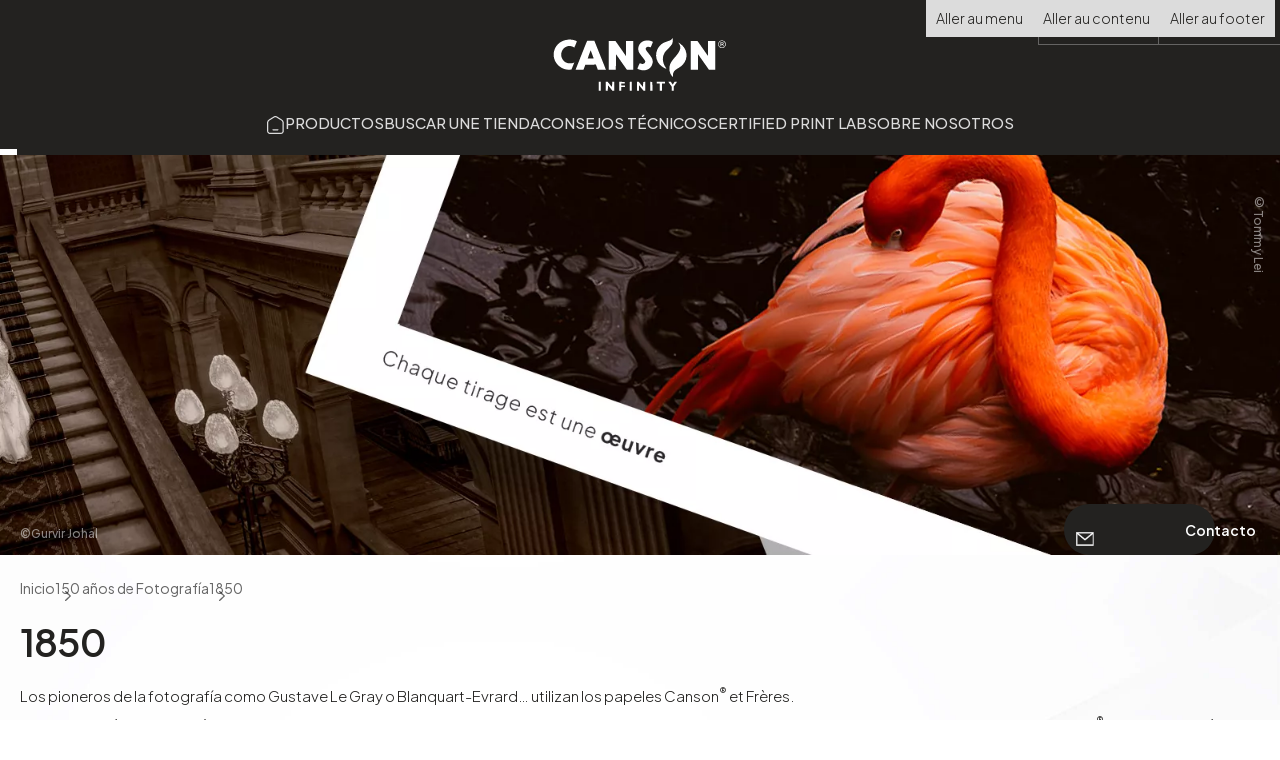

--- FILE ---
content_type: text/html; charset=UTF-8
request_url: https://www.canson-infinity.com/es/150-anos-de-historia/1850
body_size: 5614
content:
<!doctype html>
<html lang="es" dir="ltr">
    <head>
        <meta charset="utf-8" />
<meta name="description" content="Los pioneros de la fotografía como Gustave Le Gray o Blanquart-Evrard… utilizan los papeles Canson et Frères. En 1851, el fotógrafo francés Gustave Le Gray registra una patente" />
<link rel="canonical" href="https://www.canson-infinity.com/es/150-anos-de-historia/1850" />
<meta name="facebook-domain-verification" content="um3ggwpzfxq5e5xifnjtusw1h123mp" />
<meta name="Generator" content="Drupal 10 (https://www.drupal.org)" />
<meta name="MobileOptimized" content="width" />
<meta name="HandheldFriendly" content="true" />
<meta name="viewport" content="width=device-width, initial-scale=1.0" />
<link rel="icon" href="/core/misc/favicon.ico" type="image/vnd.microsoft.icon" />
<link rel="alternate" hreflang="en" href="https://www.canson-infinity.com/en/150-years-history/1850" />
<link rel="alternate" hreflang="es" href="https://www.canson-infinity.com/es/150-anos-de-historia/1850" />
<link rel="alternate" hreflang="fr" href="https://www.canson-infinity.com/fr/150-ans-histoire/1850" />
<link rel="alternate" hreflang="de" href="https://www.canson-infinity.com/de/150-jahre-geschichte/1850" />
<link rel="alternate" hreflang="it" href="https://www.canson-infinity.com/it/150-anni-di-storia/1850" />
<link rel="alternate" hreflang="pt-pt" href="https://www.canson-infinity.com/pt/150-anos-de-historia/1850" />
<link rel="alternate" hreflang="ja" href="https://www.canson-infinity.com/jp/150-years-of-history/1850" />

        <title>1850 : Canson, el pionero del papel fotográfico - historia de Canson Infinity</title>
        <link rel="stylesheet" media="all" href="/sites/default/files/css/css_BIsw-bd3XvsVunbRk4dcq7-xyJHOMmHAa0ldT4bxoHk.css?delta=0&amp;language=es&amp;theme=cansoninf2025&amp;include=eJxVikEKgDAMwD40qQx8j9RaYbi1Zd0O_l7woO4SSAihuEqSI85xgb12wxxoiAVrSY2_upLqmZhUnKXBYNN7_X5T6wYPg1_euMCGzjdqxi_b" />
<link rel="stylesheet" media="all" href="/sites/default/files/css/css_zqW47-JeiCyKXMSPTaVCvtU0aUs-r24Okpk2lIiMtQo.css?delta=1&amp;language=es&amp;theme=cansoninf2025&amp;include=eJxVikEKgDAMwD40qQx8j9RaYbi1Zd0O_l7woO4SSAihuEqSI85xgb12wxxoiAVrSY2_upLqmZhUnKXBYNN7_X5T6wYPg1_euMCGzjdqxi_b" />
<link rel="stylesheet" media="print" href="/sites/default/files/css/css_u3dZII_vruyL3BIIG3wzcg_kk6OwpQYGAWTD_N8MLrc.css?delta=2&amp;language=es&amp;theme=cansoninf2025&amp;include=eJxVikEKgDAMwD40qQx8j9RaYbi1Zd0O_l7woO4SSAihuEqSI85xgb12wxxoiAVrSY2_upLqmZhUnKXBYNN7_X5T6wYPg1_euMCGzjdqxi_b" />
<link rel="stylesheet" media="all" href="//fonts.googleapis.com/css2?family=Plus+Jakarta+Sans:wght@200..800&amp;display=swap" />
<link rel="stylesheet" media="all" href="//fonts.googleapis.com/css?family=Open+Sans:300,400,600,700|Cuprum:400,700" />

        <script type="application/json" data-drupal-selector="drupal-settings-json">{"path":{"baseUrl":"\/","pathPrefix":"es\/","currentPath":"node\/585","currentPathIsAdmin":false,"isFront":false,"currentLanguage":"es"},"pluralDelimiter":"\u0003","suppressDeprecationErrors":true,"ajaxPageState":{"libraries":"eJxditEOQDAMAH9oVCS-R2pqGVu76CT8PfGAebnkLmeRVdjz1DZtB-O6JQzGFjHiGn2mt_ZWZPFkhZU4Q2HVc33-JGlLcNM4EReoz-jAXfh7jTPuZYxGD80UYUClEykQQ5Q","theme":"cansoninf2025","theme_token":null},"ajaxTrustedUrl":{"\/es\/search\/node":true},"gtag":{"tagId":"","consentMode":false,"otherIds":[],"events":[],"additionalConfigInfo":[]},"gtm":{"tagId":null,"settings":{"data_layer":"dataLayer","include_environment":false},"tagIds":["GTM-KPLBQZS"]},"cookieconsent":{"settings":{"banner":{"layout":"box","position":"middle center","transition":"zoom","swap_buttons":1},"settings":{"layout":"box","position":"left","transition":"zoom"},"consent":{"type":"opt-in","force":0}},"translations":{"banner":{"title":"","description":"Al seguir navegando por esta p\u00e1gina web, usted acepta utilizar Cookies que permitan realizar estad\u00edsticas de navegaci\u00f3n.","link":"Personalizar"},"buttons":{"accept_all":"Acepta todo","reject_all":"Rechazar todo","save_settings":"Guardar ajustes","close":"Cerca"},"settings":{"title":"Gesti\u00f3n de las cookies","description":"\u003Cp\u003E\u003Ca href=\u0022\/es\/menciones-legales-privacidad\u0022\u003EMenciones legales \u0026amp; Privacidad\u003C\/a\u003E\u003C\/p\u003E\n"},"block_necessary":{"title":"Cookies funcionales","description":""},"footer_link":"Gesti\u00f3n de las cookies","block_matomo":{"title":"","description":"\u003Cp\u003EMatomo is exempt from consent, but you can opt out of data collection at any time by visiting the \u003Ca href=\u0022\/es\/colonne\/menciones-legales-privacidad\u0022\u003EPrivacy Policy page\u003C\/a\u003E.\u003C\/p\u003E\n"},"block_fbpixel":{"title":"","description":""}}},"customPopup":{"url":"https:\/\/www.canson-infinity.com\/es\/colonne\/boletin-cansonr-infinity","threshold":2,"dayLimit":0,"ignoreIfSamePage":true,"disableIfSamePage":false},"user":{"uid":0,"permissionsHash":"bbdefd6442d3110f9f65c5ec29872c73f2d55907e2462a7a211d0b0c6a08a634"}}</script>
<script src="/sites/default/files/js/js_IDDX2pyAkWqvrtpdL915Own37oamF4z1PDJ6lFrFIwk.js?scope=header&amp;delta=0&amp;language=es&amp;theme=cansoninf2025&amp;include=eJxditEKgCAMAH_IWgh9j4yxhpWbpEGfXwRF9nJwxxFqMY06-cGPkHBLsbKjpwYyWyKTaWGt0Fj3Xp8_W94z3HRiJiuHigJy4e89zni0MZ2dpjeO"></script>
<script src="/modules/contrib/google_tag/js/gtag.js?t93ze6"></script>
<script src="/modules/contrib/google_tag/js/gtm.js?t93ze6"></script>


        <script type="text/plain" data-cookiecategory="fbpixel">
!function(f,b,e,v,n,t,s)
{if(f.fbq)return;n=f.fbq=function(){n.callMethod?
n.callMethod.apply(n,arguments):n.queue.push(arguments)};
if(!f._fbq)f._fbq=n;n.push=n;n.loaded=!0;n.version='2.0';
n.queue=[];t=b.createElement(e);t.async=!0;
t.src=v;s=b.getElementsByTagName(e)[0];
s.parentNode.insertBefore(t,s)}(window, document,'script',
'https://connect.facebook.net/en_US/fbevents.js');
fbq('init', '452568062980822');
fbq('track', 'PageView');
        </script>
    </head>
    <body>
                    <noscript><iframe src="https://www.googletagmanager.com/ns.html?id=GTM-KPLBQZS"
                  height="0" width="0" style="display:none;visibility:hidden"></iframe></noscript>

            <div id="body">
      <header role="banner">
              <div id="header" class="header">
          <nav role="navigation">
            <ul class="skip-list">
              <li class="skip-item">
                <a class="skip-cta" href="#nav">Aller au menu</a>
              </li>
              <li class="skip-item">
                <a class="skip-cta" href="#main-content">Aller au contenu</a>
              </li>
              <li class="skip-item">
                <a class="skip-cta" href="#footer">Aller au footer</a>
              </li>
            </ul>
          </nav>

          <div class="header-inner">
            <a href="https://www.canson-infinity.com/es" class="logo" title="Retour à la page d'accueil">
              <img src="/themes/custom/cansoninf2025/assets/img/common/logo/logo-white.svg" alt="Logo acti">
            </a>

            <button type="button" class="mobile-menu-button" tabindex="-1" aria-label="Ouvrir/fermer le menu de navigation">
              <svg class="a-icon as--30 as--white" aria-hidden="true" focusable="false">
                  <use xlink:href="/themes/custom/cansoninf2025/assets/img/svg/icon-sprite.svg#icon-menu"></use>
                </svg>
              <svg class="a-icon as--25 btn-close as--white" aria-hidden="true" focusable="false">
                  <use xlink:href="/themes/custom/cansoninf2025/assets/img/svg/icon-sprite.svg#icon-close"></use>
                </svg>
            </button>

            <div class="mobile-menu-wrapper">
              <ul class="practical-buttons">
                <li>
                  <button class="open-searchbar" aria-label="Búsqueda">
                    <svg class="a-icon as--15 as--white" aria-hidden="true" focusable="false">
                  <use xlink:href="/themes/custom/cansoninf2025/assets/img/svg/icon-sprite.svg#icon-search"></use>
                </svg>
                  </button>
                </li>
                <li>
                  <label class="sr-only" for="lang-select">Choisir la langue</label>
  <select name="lang" id="lang-select"><option value="/en/150-years-history/1850">EN</option><option value="/es/150-anos-de-historia/1850" selected>ES</option><option value="/fr/150-ans-histoire/1850">FR</option><option value="/de/150-jahre-geschichte/1850">DE</option><option value="/it/150-anni-di-storia/1850">IT</option><option value="/pt/150-anos-de-historia/1850">PT</option><option value="/jp/150-years-of-history/1850">JA</option></select>
  <script>
      document.querySelector('#lang-select').addEventListener('change', function (event) {
        const selectedOption = event.target.options[event.target.selectedIndex]
        if (selectedOption) {
            window.location.href = selectedOption.value
        }
    })
  </script>

                </li>
              </ul>

              
<nav class="header-nav" id="nav" role="navigation" aria-label="menu">
  <ul>
                <li>
                    <a href="/es" class="btn-nav as--home " aria-label="Aller sur la page d'accueil">
              <svg class="a-icon as--18 as--grey h-hide-mobile" aria-hidden="true" focusable="false">
                  <use xlink:href="/themes/custom/cansoninf2025/assets/img/svg/icon-sprite.svg#icon-home"></use>
                </svg>
              <span class="h-hide-desktop h-show-mobile">Inicio</span>
            </a>
              </li>
                <li>
                  <a href="/es/encontrar-un-producto" class="btn-nav" data-drupal-link-system-path="node/420">Productos</a>
              </li>
                <li>
                  <a href="/es/encontrar-una-tienda" class="btn-nav" data-drupal-link-system-path="node/429">Buscar une tienda</a>
              </li>
                <li>
                  <a href="/es/asesoramiento-tecnico" class="btn-nav" data-drupal-link-system-path="node/3301">Consejos técnicos</a>
              </li>
                <li>
                  <a href="/es/localizar-un-laboratorio-certificado" class="btn-nav" data-drupal-link-system-path="node/421">Certified Print Lab</a>
              </li>
                <li>
                  <a href="/es/sobre-nosotros" class="btn-nav" data-drupal-link-system-path="node/3302">Sobre nosotros</a>
              </li>
      </ul>
  <span class="nav-indicator"></span>
</nav>


              <div class="mobile-only-buttons">
                    <a href="/es/colonne/contactar-canson-infinity" title="Contacto" class="a-button contact-button as--icon as--hover-reverse-icon as--rounded as--left">
    <span class="button-content">Contacto</span>

    <span class="icon-space-simulator">
      <svg class="a-icon as--18" aria-hidden="true" focusable="false">
                  <use xlink:href="/themes/custom/cansoninf2025/assets/img/svg/icon-sprite.svg#icon-contact"></use>
                </svg>
    </span>
  </a>

                
              </div>
            </div>

          </div>
        </div>
          </header>
  
      <search class="searchbar">
      <div class="search-area">
        <button type="button" title="" class="a-button close-searchbar as--icon-only as--ghost" aria-label="texte dédié aux lecteurs d`écrans">
          <svg class="a-icon as--18" aria-hidden="true" focusable="false">
                  <use xlink:href="/themes/custom/cansoninf2025/assets/img/svg/icon-sprite.svg#icon-close"></use>
                </svg>
        </button>

        <p class="a-title-1 h-color-white h-mt-40 h-align-center">Búsqueda</p>
        <form action="/es/search/node" method="get" id="search-block-form" accept-charset="UTF-8" class="inline-form h-mt-25" role="search">
  <label for="internal-search" class="sr-only">Escriba las palabras clave.</label>
<input type="search" id="internal-search" name="keys" placeholder="Escriba las palabras clave.">
<button type="submit" class="a-button as--ghost">Buscar</button>
</form>

      </div>
    </search>
  
  <main role="main">
    <div id="main-content" class="main-content">
              <div class="banner-wrap ">
          
<div class="editor-img h-hide-mobile">
        <picture>
                  <source type="image/webp" srcset="/sites/default/files/styles/1940x500nc/public/07_header_A_propos_0.jpg.webp"/>
              <img src="/sites/default/files/styles/1940x500nc/public/07_header_A_propos_0.jpg" />

  </picture>

    <p class="legend-image-left legend">©Gurvir Johal</p>
    <p class="legend-image-right legend">©Tommy Lei</p>
  </div>

<div class="editor-img h-hide-desktop h-show-mobile">
        <picture>
                  <source type="image/webp" srcset="/sites/default/files/styles/559h/public/07_header_A_propos_1.jpg.webp"/>
              <img src="/sites/default/files/styles/559h/public/07_header_A_propos_1.jpg" />

  </picture>

    <p class="legend-image-left legend">©Gurvir Johal</p>
    <p class="legend-image-right legend"></p>
  </div>


          <div class="sticky-buttons">
                          
                  <a href="/es/colonne/contactar-canson-infinity" title="Contacto" class="a-button contact-button as--icon as--hover-reverse-icon as--rounded as--left">
    <span class="button-content">Contacto</span>

    <span class="icon-space-simulator">
      <svg class="a-icon as--18" aria-hidden="true" focusable="false">
                  <use xlink:href="/themes/custom/cansoninf2025/assets/img/svg/icon-sprite.svg#icon-contact"></use>
                </svg>
    </span>
  </a>

                      </div>
        </div>
        <div class="inner-wrap as--wrapper-smaller">
          <div data-drupal-messages-fallback class="hidden"></div>

              <p class="breadcrumb font-size-13" itemscope="" itemtype="http://schema.org/BreadcrumbList">
                                                        <a href="/es" itemprop="itemListElement" itemscope="" itemtype="http://schema.org/ListItem">
                            <span itemprop="name">Inicio</span>
                            <meta itemprop="position" content="1">
                        </a>
                                                                            <a href="/es/150-anos-de-historia" itemprop="itemListElement" itemscope="" itemtype="http://schema.org/ListItem">
                            <span itemprop="name">150 años de Fotografía</span>
                            <meta itemprop="position" content="2">
                        </a>
                                                                            <span itemprop="itemListElement" itemscope="" itemtype="http://schema.org/ListItem">
                            <span itemprop="name">1850</span>
                            <meta itemprop="position" content="3">
                        </span>
                                    </p>

                      
  <h1 class="a-title-1 h-mb-20">1850</h1>


                    

            <div class="edito">Los pioneros de la fotografía como Gustave Le Gray o Blanquart-Evrard… utilizan los papeles Canson<sup>®</sup> et Frères.<br>
En 1851, el fotógrafo francés Gustave Le Gray registra una patente por su "Papel encerado seco". En su tratado, indica entre otros que utiliza un papel Canson<sup>®</sup> en la elaboración de su papel encerado seco. Hay que tener en cuenta que Gustave Le Gray formó a todos los grandes fotógrafos de la época.<br>
La revista "La Lumière" fue el primer título de prensa sobre la fotografía. Su trayectoria comenzó en 1851 y finalizó alrededor de 1967. Canson<sup>®</sup> apareció en los artículos.</div>
      

        </div>
          </div>
  </main>

  <script type="application/json" id="cansoninf_product_common_data">
    {"root":"themes\/custom\/cansoninf2025"}
  </script>

      <footer role="contentinfo">
              <div id="footer" class="footer">
          <div class="footer-inner">
            <a href="https://www.canson-infinity.com/es" class="logo" title="Retour à la page d'accueil">
              <img src="/themes/custom/cansoninf2025/assets/img/common/logo/logo-white.svg" alt="Logo Canson Infinity">
            </a>

            
<nav class="footer-nav-links">
  <ul class="footer-cols">
        <li>
      <h2 class="footer-col-heading">Nuestros sitios</h2>
      <ul class="footer-list-links">
                <li>
          <a href="https://es.canson.com" class="footer-link">Canson®</a>
        </li>
                <li>
          <a href="https://www.fila.it/fr/en/" class="footer-link">Groupe F.I.L.A.S.P.A</a>
        </li>
              </ul>
    </li>
        <li>
      <h2 class="footer-col-heading">Enlaces útiles</h2>
      <ul class="footer-list-links">
                <li>
          <a href="/es/agenda" class="footer-link" data-drupal-link-system-path="node/2990">Agenda</a>
        </li>
                <li>
          <a href="/es/perfiles-icc-y-presets-del-papel" class="footer-link" data-drupal-link-system-path="node/456">Encontrar un perfil ICC</a>
        </li>
                <li>
          <a href="/es/asesoramiento-tecnico" class="footer-link" data-drupal-link-system-path="node/3301">Consejos técnicos</a>
        </li>
                <li>
          <a href="/es/enlaces-utiles/plantas-de-fabricacion" class="footer-link" data-drupal-link-system-path="node/3314">Lugar de fabricación</a>
        </li>
                <li>
          <a href="/es/galeria-de-los-embajadores-cansonr-infinity" class="footer-link" data-drupal-link-system-path="node/397">Embajadores</a>
        </li>
              </ul>
    </li>
        <li>
      <h2 class="footer-col-heading">Acerca de</h2>
      <ul class="footer-list-links">
                <li>
          <a href="/es/about/150-anos-de-fotografia" class="footer-link" data-drupal-link-system-path="node/3297">Nuestra historia</a>
        </li>
              </ul>
    </li>
        <li>
      <h2 class="footer-col-heading">Redes sociales</h2>
      <ul class="footer-list-links">
                <li>
          <a href="https://www.facebook.com/CansonInfinity" target="_blank" class="footer-link">Facebook</a>
        </li>
                <li>
          <a href="https://www.instagram.com/cansoninfinity/" target="_blank" class="footer-link">Instagram</a>
        </li>
                <li>
          <a href="https://www.youtube.com/playlist?list=PLDrcAvSyiwzM6lvWi5pIDv2bY60yupqU2" target="_blank" class="footer-link">Youtube</a>
        </li>
              </ul>
    </li>
        <li>
      <h2 class="footer-col-heading">Newsletter</h2>
      <ul class="footer-list-links">
                <li>
          <a href="/es/colonne/boletin-cansonr-infinity" class="footer-link" data-drupal-link-system-path="node/418">Inscríbete ahora</a>
        </li>
              </ul>
    </li>
      </ul>
</nav>
            
<ul class="footer-bottom-links">
  <li>
    <p>All rights reserved CANSON 2026</p>
  </li>
      <li>
      <a href="/es/colonne/menciones-legales-privacidad" class="footer-link" data-drupal-link-system-path="node/620">Menciones legales &amp; Privacidad</a>
    </li>
      <li>
      <a href="#cc.showSettings" onclick="cc.showSettings(); return false;" class="footer-link">Gestión de las cookies</a>
    </li>
  </ul>

          </div>
        </div>
          </footer>
  
</div>

            
                <script src="/sites/default/files/js/js_3ZlOMK_13KdWhXdEGyl5UsMjDdJzd4I5_z9uTjPDeig.js?scope=footer&amp;delta=0&amp;language=es&amp;theme=cansoninf2025&amp;include=eJxditEKgCAMAH_IWgh9j4yxhpWbpEGfXwRF9nJwxxFqMY06-cGPkHBLsbKjpwYyWyKTaWGt0Fj3Xp8_W94z3HRiJiuHigJy4e89zni0MZ2dpjeO"></script>

    </body>
</html>


--- FILE ---
content_type: text/css
request_url: https://www.canson-infinity.com/sites/default/files/css/css_zqW47-JeiCyKXMSPTaVCvtU0aUs-r24Okpk2lIiMtQo.css?delta=1&language=es&theme=cansoninf2025&include=eJxVikEKgDAMwD40qQx8j9RaYbi1Zd0O_l7woO4SSAihuEqSI85xgb12wxxoiAVrSY2_upLqmZhUnKXBYNN7_X5T6wYPg1_euMCGzjdqxi_b
body_size: 32338
content:
/* @license GPL-2.0-or-later https://www.drupal.org/licensing/faq */
.menu-local-tasks{display:flex;flex-wrap:wrap;justify-content:center;width:100%;padding-top:1em;padding-bottom:1em;li{text-align:center;font-weight:700;text-transform:uppercase;color:#949e96;a{display:block;padding:8px 10px;}a.is-active{background:#f1f1f1;color:#404040;}a:hover{color:#404040;}}}
@media only screen{html{-webkit-text-size-adjust:none;-moz-text-size-adjust:none;text-size-adjust:none}}.as--underline-hover{display:inline!important;background-image:linear-gradient(to right,#232220,#232220);background-repeat:no-repeat;background-position:0 100%;background-size:0 .3rem;transition:background-size .8s ease-in-out}.as--underline-hover:hover{background-size:100% .3rem}abbr,address,article,aside,audio,b,blockquote,body,canvas,caption,cite,code,dd,del,details,dfn,div,dl,dt,em,fieldset,figcaption,figure,footer,form,h1,h2,h3,h4,h5,h6,header,hgroup,html,i,iframe,img,ins,kbd,label,legend,li,mark,menu,nav,object,ol,p,pre,q,samp,section,small,span,strong,sub,summary,sup,table,tbody,td,tfoot,th,thead,time,tr,ul,var,video{margin:0;padding:0;border:0;font-size:100%;font:inherit;vertical-align:baseline}article,aside,details,figcaption,figure,footer,header,hgroup,menu,nav,section{display:block}blockquote,q{quotes:none}blockquote:after,blockquote:before,q:after,q:before{content:"";content:none}ins{background-color:#ff9;color:#000;text-decoration:none}mark{background-color:#ff9;color:#000;font-style:italic;font-weight:700}del{text-decoration:line-through}abbr[title],dfn[title]{border-bottom:1px dotted;cursor:help}table{border-collapse:collapse;border-spacing:0}input,select{vertical-align:middle}html{overflow-y:scroll}ol{list-style-type:decimal}nav li,nav ul{margin:0;list-style:none;list-style-image:none}small{font-size:85%}strong{font-weight:700}td{vertical-align:top}sub,sup{font-size:75%;line-height:0;position:relative}sup{top:-.5em}sub{bottom:-.25em}code,kbd,pre,samp{font-family:monospace,sans-serif}pre{white-space:pre;white-space:pre-wrap;word-wrap:break-word;padding:15px}textarea{overflow:auto}button,input[type=button],input[type=image],input[type=submit],label{cursor:pointer}button,input,select,textarea{margin:0}input:invalid,textarea:invalid{box-shadow:none}button{width:auto;overflow:visible}h1,h2,h3,h4,h5,h6{font-weight:400}.slick-slider{position:relative;display:block;box-sizing:border-box;-webkit-touch-callout:none;-webkit-user-select:none;-moz-user-select:none;user-select:none;touch-action:pan-y;-webkit-tap-highlight-color:transparent}.slick-list{position:relative;overflow:hidden;display:block;margin:0;padding:0}.slick-list:focus{outline:0}.slick-list.dragging{cursor:pointer;cursor:hand}.slick-slider .slick-list,.slick-slider .slick-track{transform:translate3d(0,0,0)}.slick-track{position:relative;left:0;top:0;display:block;margin-left:auto;margin-right:auto}.slick-track:after,.slick-track:before{content:"";display:table}.slick-track:after{clear:both}.slick-loading .slick-track{visibility:hidden}.slick-slide{float:left;height:100%;min-height:1px}[dir=rtl] .slick-slide{float:right}.slick-slide img{display:block}.slick-slide.slick-loading img{display:none}.slick-slide{display:none}.slick-slide.dragging img{pointer-events:none}.slick-initialized .slick-slide{display:block}.slick-loading .slick-slide{visibility:hidden}.slick-vertical .slick-slide{display:block;height:auto;border:1px solid transparent}.slick-arrow.slick-hidden{display:none}.blocker{position:fixed;top:0;right:0;bottom:0;left:0;width:100%;height:100%;overflow:auto;z-index:100;padding:20px;box-sizing:border-box;background:rgba(0,0,0,.8);text-align:center}.blocker:before{content:"";display:inline-block;height:100%;vertical-align:middle;margin-right:-.05em}.blocker.behind{background-color:transparent}.modal{display:none;vertical-align:middle;position:relative;z-index:100;max-width:120rem;box-sizing:border-box;width:100%;background:0;padding:15px 0;text-align:left;transform:translateY(7rem);margin-bottom:10rem}.modal a.close-modal{position:absolute;top:1.5rem;right:-2rem;font-size:2rem;text-align:center;transform:translate(0,-2rem);display:block;width:5rem;height:5rem;background:#232220;line-height:4.5rem;color:#fff;border-radius:50%;text-decoration:none}@media only screen and (max-width:56em){.modal a.close-modal{width:5rem;height:5rem;line-height:4.5rem;right:50%;transform:translate(50%,-5rem)}}.modal-spinner{display:none;position:fixed;top:50%;left:50%;transform:translateY(-50%) translateX(-50%);padding:12px 16px;border-radius:5px;background-color:#111;height:20px}.modal-spinner>div{border-radius:100px;background-color:#fff;height:20px;width:2px;margin:0 1px;display:inline-block;animation:sk-stretchdelay 1.2s infinite ease-in-out}.modal-spinner .rect2{animation-delay:-1.1s}.modal-spinner .rect3{animation-delay:-1s}.modal-spinner .rect4{animation-delay:-.9s}@keyframes sk-stretchdelay{0%,100%,40%{transform:scaleY(.5)}20%{transform:scaleY(1)}}.inner-modal{background:#fff;padding:2.5rem}.old-template #main-content>div.inner-wrap:has(.btn-back-inline){padding-bottom:4.5rem}.old-template #main-content>div.inner-wrap .breadcrumb+.a-title-1{margin-bottom:3rem}.old-template #main-content>div.inner-wrap figure{margin:1em 40px}.old-template #main-content>div.inner-wrap hr{box-sizing:content-box;height:0}.old-template #main-content>div.inner-wrap pre{overflow:auto}.old-template #main-content>div.inner-wrap code,.old-template #main-content>div.inner-wrap kbd,.old-template #main-content>div.inner-wrap pre,.old-template #main-content>div.inner-wrap samp{font-family:monospace,monospace;font-size:1em}.old-template #main-content>div.inner-wrap button,.old-template #main-content>div.inner-wrap input,.old-template #main-content>div.inner-wrap optgroup,.old-template #main-content>div.inner-wrap select,.old-template #main-content>div.inner-wrap textarea{color:inherit;font:inherit;margin:0}.old-template #main-content>div.inner-wrap button{overflow:visible}.old-template #main-content>div.inner-wrap button,.old-template #main-content>div.inner-wrap select{text-transform:none}.old-template #main-content>div.inner-wrap button,.old-template #main-content>div.inner-wrap html input[type=button],.old-template #main-content>div.inner-wrap input[type=reset],.old-template #main-content>div.inner-wrap input[type=submit]{-webkit-appearance:button;cursor:pointer}.old-template #main-content>div.inner-wrap button[disabled],.old-template #main-content>div.inner-wrap html input[disabled]{cursor:default}.old-template #main-content>div.inner-wrap button::-moz-focus-inner,.old-template #main-content>div.inner-wrap input::-moz-focus-inner{border:0;padding:0}.old-template #main-content>div.inner-wrap input{line-height:normal}.old-template #main-content>div.inner-wrap input[type=checkbox],.old-template #main-content>div.inner-wrap input[type=radio]{box-sizing:border-box;padding:0}.old-template #main-content>div.inner-wrap input[type=number]::-webkit-inner-spin-button,.old-template #main-content>div.inner-wrap input[type=number]::-webkit-outer-spin-button{height:auto}.old-template #main-content>div.inner-wrap input[type=search]{-webkit-appearance:textfield;box-sizing:content-box}.old-template #main-content>div.inner-wrap input[type=search]::-webkit-search-cancel-button,.old-template #main-content>div.inner-wrap input[type=search]::-webkit-search-decoration{-webkit-appearance:none}.old-template #main-content>div.inner-wrap .centered-text{text-align:center}.old-template #main-content>div.inner-wrap .underline{text-decoration:underline}.old-template #main-content>div.inner-wrap .scalable{max-width:100%}.old-template #main-content>div.inner-wrap .uppercase{text-transform:uppercase}@media screen and (max-width:767px){.old-template #main-content>div.inner-wrap .collapse-mobile{width:100%!important;display:block!important;float:none!important}}@media screen and (max-width:945px){.old-template #main-content>div.inner-wrap .collapse-tablet{width:100%!important;display:block!important;float:none!important}}@media screen and (max-width:767px){.old-template #main-content>div.inner-wrap .pull-before-mobile{display:table-header-group!important}}.old-template #main-content>div.inner-wrap .is-hidden{display:none!important}@media screen and (max-width:767px){.old-template #main-content>div.inner-wrap .hide-mobile{display:none!important}}@media screen and (max-width:945px){.old-template #main-content>div.inner-wrap .hide-tablet{display:none!important}}.old-template #main-content>div.inner-wrap .font-bold{font-weight:700}.old-template #main-content>div.inner-wrap .font-semi-bold{font-weight:600}.old-template #main-content>div.inner-wrap .font-regular{font-weight:400}.old-template #main-content>div.inner-wrap .font-light{font-weight:300}.old-template #main-content>div.inner-wrap .font-italic{font-style:italic}.old-template #main-content>div.inner-wrap .font-noItalic{font-style:normal}.old-template #main-content>div.inner-wrap .font-size-12{font-size:12px;font-size:1.2rem}.old-template #main-content>div.inner-wrap .font-size-13{font-size:13px;font-size:1.3rem}.old-template #main-content>div.inner-wrap .font-size-14{font-size:14px;font-size:1.4rem}.old-template #main-content>div.inner-wrap .font-size-16{font-size:16px;font-size:1.6rem}.old-template #main-content>div.inner-wrap .font-size-18{font-size:18px;font-size:1.8rem}.old-template #main-content>div.inner-wrap .font-size-21{font-size:21px;font-size:2.1rem}.old-template #main-content>div.inner-wrap .font-size-23{font-size:23px;font-size:2.3rem}.old-template #main-content>div.inner-wrap .font-size-26{font-size:26px;font-size:2.6rem}.old-template #main-content>div.inner-wrap .font-size-28{font-size:28px;font-size:2.8rem}.old-template #main-content>div.inner-wrap .font-size-31{font-size:31px;font-size:3.1rem}.old-template #main-content>div.inner-wrap .font-size-36{font-size:36px;font-size:3.6rem}.old-template #main-content>div.inner-wrap input::-webkit-input-placeholder{color:#868686}.old-template #main-content>div.inner-wrap input::-moz-placeholder{color:#868686;opacity:1}.old-template #main-content>div.inner-wrap input:-ms-placeholder{color:#868686}.old-template #main-content>div.inner-wrap input:-moz-placeholder{color:#868686;opacity:1}.old-template #main-content>div.inner-wrap input.placeholder{color:#868686}.old-template #main-content>div.inner-wrap input:focus::-webkit-input-placeholder{color:#c6c6c6;-webkit-transition:all .5s ease}.old-template #main-content>div.inner-wrap input:focus::-moz-placeholder{color:#c6c6c6;-moz-transition:all .5s ease;transition:all .5s ease}.old-template #main-content>div.inner-wrap input:focus:-ms-placeholder{color:#c6c6c6;-ms-transition:all .5s ease;transition:all .5s ease}.old-template #main-content>div.inner-wrap input:focus:-moz-placeholder{color:#c6c6c6;-moz-transition:all .5s ease;transition:all .5s ease}.old-template #main-content>div.inner-wrap .selectWrapper{position:relative;display:inline-block;vertical-align:middle;margin-right:10px}.old-template #main-content>div.inner-wrap .selectWrapper select{zoom:1;width:100%!important;height:38px;position:absolute;font-size:13px;z-index:1;-webkit-appearance:none;cursor:pointer;color:#404040}.old-template #main-content>div.inner-wrap .selectWrapper:not(:has(.placeholder)){vertical-align:top;height:38px}.old-template #main-content>div.inner-wrap .selectWrapper:not(:has(.placeholder)):after{z-index:1}.old-template #main-content>div.inner-wrap .selectWrapper:not(:has(.placeholder)) select{opacity:1!important;border-color:#d7d7d7;font-size:15px;padding:0 51px 0 8px}.old-template #main-content>div.inner-wrap .selectWrapper select:hover+.placeholder{background:#fafafa}.old-template #main-content>div.inner-wrap .selectWrapper .placeholder{float:none!important;color:#404040;overflow:hidden;display:block;width:auto;height:38px;min-width:200px;padding:0 51px 0 8px;line-height:37px;background:#fff;border:1px solid #d7d7d7;text-align:left;margin:0!important}.old-template #main-content>div.inner-wrap .selectWrapper:after{content:"";color:#fff;position:absolute;top:0;right:0;width:43px;height:38px;background:#404040 url(/themes/custom/cansoninf2025/assets/img/old-image/common/arrow-bottom-white.png) no-repeat center}.old-template #main-content>div.inner-wrap .selectWrapper.green{display:block;margin-right:0;margin-bottom:20px}.old-template #main-content>div.inner-wrap .selectWrapper.green select{height:57px;font-size:15px}.old-template #main-content>div.inner-wrap .selectWrapper.green .placeholder{height:57px;line-height:56px;font-family:Cuprum,sans-serif;font-weight:700;font-size:18px;font-size:1.8rem;padding-left:15px}.old-template #main-content>div.inner-wrap .selectWrapper.green:after{background-color:#232220;height:57px}.old-template #main-content>div.inner-wrap .selectWrapper.disabled{opacity:.5}.old-template #main-content>div.inner-wrap .selectWrapper.disabled select{cursor:default}.old-template #main-content>div.inner-wrap .selectWrapper.disabled select:hover+.placeholder{background:#fff}.old-template #main-content>div.inner-wrap .filter-item-list .selectWrapper{float:left}.old-template #main-content>div.inner-wrap .select-wrap{display:inline-block;vertical-align:middle;margin:0 10px 5px 0;height:38px;min-width:200px;background:#fff;border:1px solid #d7d7d7;position:relative;overflow:hidden}@media screen and (max-width:479px){.old-template #main-content>div.inner-wrap .select-wrap{min-width:100%}}.old-template #main-content>div.inner-wrap .select-wrap:after{content:"";color:#fff;position:absolute;top:0;right:0;width:43px;height:38px;background:#404040 url(/themes/custom/cansoninf2025/assets/img/old-image/common/arrow-bottom-white.png) no-repeat center}.old-template #main-content>div.inner-wrap .select-wrap select{-webkit-appearance:none;-moz-appearance:none;appearance:none;cursor:pointer;width:100%;height:100%;position:absolute;z-index:1;background:0 0;border:0;padding-left:10px;font-size:13px;color:#404040}.old-template #main-content>div.inner-wrap .select-wrap select option{color:#000}.old-template #main-content>div.inner-wrap .agenda-form-reset{margin-left:5px}.old-template #main-content>div.inner-wrap .msg-error,.old-template #main-content>div.inner-wrap .msg-info,.old-template #main-content>div.inner-wrap .msg-success{font-weight:600;display:block;color:#a94442;text-align:center;padding:13px;margin:25px 0;background-color:#f2dede;border:1px solid #ebccd1}.old-template #main-content>div.inner-wrap .msg-success{background-color:#dff0d8;border-color:#d6e9c6;color:#3c763d}.old-template #main-content>div.inner-wrap .msg-info{background-color:#ebdcc0;border-color:#ebc987;color:#d1842a}.old-template #main-content>div.inner-wrap .locator-app-no-results{margin-top:1rem;color:#cf142b;font-style:italic;font-weight:700}.old-template #main-content>div.inner-wrap .fieldset-wrapper{width:100%}.old-template #main-content>div.inner-wrap .webform-element-description{margin-top:.4rem;margin-bottom:.4rem}.old-template #main-content>div.inner-wrap .form-composite,.old-template #main-content>div.inner-wrap .form-item-checkbox,.old-template #main-content>div.inner-wrap .form-line{display:flex;padding:10px 0}.old-template #main-content>div.inner-wrap .form-composite>.form-left,.old-template #main-content>div.inner-wrap .form-composite>legend,.old-template #main-content>div.inner-wrap .form-item-checkbox>.form-left,.old-template #main-content>div.inner-wrap .form-item-checkbox>legend,.old-template #main-content>div.inner-wrap .form-line>.form-left,.old-template #main-content>div.inner-wrap .form-line>legend{flex:1 0 auto}.old-template #main-content>div.inner-wrap .form-composite>.form-left,.old-template #main-content>div.inner-wrap .form-composite>.form-left .fieldset-legend,.old-template #main-content>div.inner-wrap .form-composite>legend,.old-template #main-content>div.inner-wrap .form-composite>legend .fieldset-legend,.old-template #main-content>div.inner-wrap .form-item-checkbox>.form-left,.old-template #main-content>div.inner-wrap .form-item-checkbox>.form-left .fieldset-legend,.old-template #main-content>div.inner-wrap .form-item-checkbox>legend,.old-template #main-content>div.inner-wrap .form-item-checkbox>legend .fieldset-legend,.old-template #main-content>div.inner-wrap .form-line>.form-left,.old-template #main-content>div.inner-wrap .form-line>.form-left .fieldset-legend,.old-template #main-content>div.inner-wrap .form-line>legend,.old-template #main-content>div.inner-wrap .form-line>legend .fieldset-legend{width:250px;max-width:250px;display:block}.old-template #main-content>div.inner-wrap .form-composite>.form-left .fieldset-legend,.old-template #main-content>div.inner-wrap .form-composite>.form-left label,.old-template #main-content>div.inner-wrap .form-composite>legend .fieldset-legend,.old-template #main-content>div.inner-wrap .form-composite>legend label,.old-template #main-content>div.inner-wrap .form-item-checkbox>.form-left .fieldset-legend,.old-template #main-content>div.inner-wrap .form-item-checkbox>.form-left label,.old-template #main-content>div.inner-wrap .form-item-checkbox>legend .fieldset-legend,.old-template #main-content>div.inner-wrap .form-item-checkbox>legend label,.old-template #main-content>div.inner-wrap .form-line>.form-left .fieldset-legend,.old-template #main-content>div.inner-wrap .form-line>.form-left label,.old-template #main-content>div.inner-wrap .form-line>legend .fieldset-legend,.old-template #main-content>div.inner-wrap .form-line>legend label{display:block;text-transform:uppercase;text-align:right;padding:5px 25px 0 0;font-family:"Plus Jakarta Sans",sans-serif;color:#050304;font-size:16px;font-size:1.6rem;line-height:1.3;position:relative}.old-template #main-content>div.inner-wrap .form-composite>.form-left .fieldset-legend:after,.old-template #main-content>div.inner-wrap .form-composite>.form-left label:after,.old-template #main-content>div.inner-wrap .form-composite>legend .fieldset-legend:after,.old-template #main-content>div.inner-wrap .form-composite>legend label:after,.old-template #main-content>div.inner-wrap .form-item-checkbox>.form-left .fieldset-legend:after,.old-template #main-content>div.inner-wrap .form-item-checkbox>.form-left label:after,.old-template #main-content>div.inner-wrap .form-item-checkbox>legend .fieldset-legend:after,.old-template #main-content>div.inner-wrap .form-item-checkbox>legend label:after,.old-template #main-content>div.inner-wrap .form-line>.form-left .fieldset-legend:after,.old-template #main-content>div.inner-wrap .form-line>.form-left label:after,.old-template #main-content>div.inner-wrap .form-line>legend .fieldset-legend:after,.old-template #main-content>div.inner-wrap .form-line>legend label:after{content:"";position:absolute;top:6px;right:11px;width:1px;background:0 0;height:19px;border-left:1px solid #979797}.old-template #main-content>div.inner-wrap .form-composite.webform-composite-hidden-title,.old-template #main-content>div.inner-wrap .form-item-checkbox.webform-composite-hidden-title,.old-template #main-content>div.inner-wrap .form-line.webform-composite-hidden-title{flex-direction:column}.old-template #main-content>div.inner-wrap .form-composite.form-no-label>.form-left,.old-template #main-content>div.inner-wrap .form-item-checkbox.form-no-label>.form-left,.old-template #main-content>div.inner-wrap .form-line.form-no-label>.form-left{display:none}.old-template #main-content>div.inner-wrap .form-composite input[type=email],.old-template #main-content>div.inner-wrap .form-composite input[type=password],.old-template #main-content>div.inner-wrap .form-composite input[type=tel],.old-template #main-content>div.inner-wrap .form-composite input[type=text],.old-template #main-content>div.inner-wrap .form-composite textarea,.old-template #main-content>div.inner-wrap .form-item-checkbox input[type=email],.old-template #main-content>div.inner-wrap .form-item-checkbox input[type=password],.old-template #main-content>div.inner-wrap .form-item-checkbox input[type=tel],.old-template #main-content>div.inner-wrap .form-item-checkbox input[type=text],.old-template #main-content>div.inner-wrap .form-item-checkbox textarea,.old-template #main-content>div.inner-wrap .form-line input[type=email],.old-template #main-content>div.inner-wrap .form-line input[type=password],.old-template #main-content>div.inner-wrap .form-line input[type=tel],.old-template #main-content>div.inner-wrap .form-line input[type=text],.old-template #main-content>div.inner-wrap .form-line textarea{background:#fff;color:#404040;border:1px solid #d7d7d7;padding:7px 8px;display:inline-block;vertical-align:top;width:310px}.old-template #main-content>div.inner-wrap .form-composite input[type=email]:focus,.old-template #main-content>div.inner-wrap .form-composite input[type=password]:focus,.old-template #main-content>div.inner-wrap .form-composite input[type=tel]:focus,.old-template #main-content>div.inner-wrap .form-composite input[type=text]:focus,.old-template #main-content>div.inner-wrap .form-composite textarea:focus,.old-template #main-content>div.inner-wrap .form-item-checkbox input[type=email]:focus,.old-template #main-content>div.inner-wrap .form-item-checkbox input[type=password]:focus,.old-template #main-content>div.inner-wrap .form-item-checkbox input[type=tel]:focus,.old-template #main-content>div.inner-wrap .form-item-checkbox input[type=text]:focus,.old-template #main-content>div.inner-wrap .form-item-checkbox textarea:focus,.old-template #main-content>div.inner-wrap .form-line input[type=email]:focus,.old-template #main-content>div.inner-wrap .form-line input[type=password]:focus,.old-template #main-content>div.inner-wrap .form-line input[type=tel]:focus,.old-template #main-content>div.inner-wrap .form-line input[type=text]:focus,.old-template #main-content>div.inner-wrap .form-line textarea:focus{background:#fafafa}.old-template #main-content>div.inner-wrap .form-composite textarea,.old-template #main-content>div.inner-wrap .form-item-checkbox textarea,.old-template #main-content>div.inner-wrap .form-line textarea{height:150px;resize:vertical}.old-template #main-content>div.inner-wrap .form-composite input[disabled],.old-template #main-content>div.inner-wrap .form-item-checkbox input[disabled],.old-template #main-content>div.inner-wrap .form-line input[disabled]{opacity:.4;background:#f5f5f5}.old-template #main-content>div.inner-wrap .form-composite .selectWrapper,.old-template #main-content>div.inner-wrap .form-item-checkbox .selectWrapper,.old-template #main-content>div.inner-wrap .form-line .selectWrapper{width:310px}.old-template #main-content>div.inner-wrap .form-line.submit{padding-top:20px;padding-bottom:20px;padding-left:250px}@media screen and (max-width:767px){.old-template #main-content>div.inner-wrap .form-composite,.old-template #main-content>div.inner-wrap .form-line{flex-direction:column}.old-template #main-content>div.inner-wrap .form-composite>.form-left,.old-template #main-content>div.inner-wrap .form-composite>.form-left .fieldset-legend,.old-template #main-content>div.inner-wrap .form-composite>legend,.old-template #main-content>div.inner-wrap .form-composite>legend .fieldset-legend,.old-template #main-content>div.inner-wrap .form-line>.form-left,.old-template #main-content>div.inner-wrap .form-line>.form-left .fieldset-legend,.old-template #main-content>div.inner-wrap .form-line>legend,.old-template #main-content>div.inner-wrap .form-line>legend .fieldset-legend{width:100%;max-width:none}.old-template #main-content>div.inner-wrap .form-composite>.form-left .fieldset-legend,.old-template #main-content>div.inner-wrap .form-composite>.form-left label,.old-template #main-content>div.inner-wrap .form-composite>legend .fieldset-legend,.old-template #main-content>div.inner-wrap .form-composite>legend label,.old-template #main-content>div.inner-wrap .form-line>.form-left .fieldset-legend,.old-template #main-content>div.inner-wrap .form-line>.form-left label,.old-template #main-content>div.inner-wrap .form-line>legend .fieldset-legend,.old-template #main-content>div.inner-wrap .form-line>legend label{text-align:left;padding:5px 0 0 25px}.old-template #main-content>div.inner-wrap .form-composite>.form-left .fieldset-legend:after,.old-template #main-content>div.inner-wrap .form-composite>.form-left label:after,.old-template #main-content>div.inner-wrap .form-composite>legend .fieldset-legend:after,.old-template #main-content>div.inner-wrap .form-composite>legend label:after,.old-template #main-content>div.inner-wrap .form-line>.form-left .fieldset-legend:after,.old-template #main-content>div.inner-wrap .form-line>.form-left label:after,.old-template #main-content>div.inner-wrap .form-line>legend .fieldset-legend:after,.old-template #main-content>div.inner-wrap .form-line>legend label:after{left:11px}}.old-template #main-content>div.inner-wrap .custom-input .form-right{display:grid}.old-template #main-content>div.inner-wrap input[type=checkbox],.old-template #main-content>div.inner-wrap input[type=radio]{opacity:0;position:absolute}.old-template #main-content>div.inner-wrap input[type=checkbox]+label,.old-template #main-content>div.inner-wrap input[type=radio]+label{padding-left:22px;position:relative}.old-template #main-content>div.inner-wrap input[type=checkbox]+label::before,.old-template #main-content>div.inner-wrap input[type=radio]+label::before{content:"";display:inline-block;position:absolute;top:4px;left:2px;width:15px;height:15px;border-radius:3px;border:1px solid #050304;background:#fff}.old-template #main-content>div.inner-wrap input[type=checkbox]+label:hover::before,.old-template #main-content>div.inner-wrap input[type=radio]+label:hover::before{background:#f7f7f7}.old-template #main-content>div.inner-wrap input[type=checkbox]:checked+label::before,.old-template #main-content>div.inner-wrap input[type=radio]:checked+label::before{border:2px solid #fff;background:#050304;width:13px;height:13px;top:5px;left:3px;box-shadow:0 0 0 1px #050304}.old-template #main-content>div.inner-wrap input[type=radio]+label::before{border-radius:10px}.old-template #main-content>div.inner-wrap .btn{display:inline-block!important;border:0;text-transform:uppercase;padding:11px 20px;-webkit-appearance:none;cursor:pointer;font-family:"Plus Jakarta Sans",serif;font-weight:400;font-size:19px;font-size:1.9rem;line-height:1;color:#fff;background-color:#3b3b3b;text-align:center;transition:all 150ms ease}.old-template #main-content>div.inner-wrap .btn:hover{background-color:#050304}.old-template #main-content>div.inner-wrap .btn.btn-black{color:#fff;background-color:#3b3b3b}.old-template #main-content>div.inner-wrap .btn.btn-black:hover{background-color:#050304}.old-template #main-content>div.inner-wrap .btn.btn-white{color:#404040;background-color:#fff}.old-template #main-content>div.inner-wrap .btn.btn-white:hover{background-color:#f1f1f1}.old-template #main-content>div.inner-wrap .btn.btn-green{color:#fff;background-color:#232220}.old-template #main-content>div.inner-wrap .btn.btn-green:hover{background-color:#818d84}.old-template #main-content>div.inner-wrap .btn.btn-small{font-size:18px;font-size:1.8rem}.old-template #main-content>div.inner-wrap .btn-mailTo,.old-template #main-content>div.inner-wrap .btn-print{display:inline-block;background-color:#232220;width:37px;height:35px;text-align:center;vertical-align:middle;margin-left:2px;padding-top:11px}.old-template #main-content>div.inner-wrap .btn-mailTo{padding-top:9px;background-color:#232220}.old-template #main-content>div.inner-wrap .btn-arrow{font-family:Cuprum,sans-serif;color:#fff;display:inline-block;font-size:24px;font-size:2.4rem;background-color:#232220;border-radius:5px;border:1px solid #232220;width:35px;height:35px;text-align:center;line-height:32px;box-shadow:inset 0 0 0 1px #3658ae}.old-template #main-content>div.inner-wrap .btn-video{display:inline-block;margin:20px 0;position:relative;cursor:pointer}.old-template #main-content>div.inner-wrap .btn-video img{display:block;max-width:100%;position:relative;z-index:1}.old-template #main-content>div.inner-wrap .btn-video:before{content:"";width:85%;height:125px;position:absolute;bottom:-23px;right:-5px;z-index:0;background:radial-gradient(ellipse at center,rgba(90,90,90,.8) 0,45%,rgba(255,255,255,0) 75%)}.old-template #main-content>div.inner-wrap .btn-video:after{content:"";background:url(/themes/custom/cansoninf2025/assets/img/old-image/common/btn-video.png) no-repeat center;width:90px;height:90px;position:absolute;top:50%;left:50%;z-index:2;margin:-45px 0 0 -45px;cursor:pointer}.old-template #main-content>div.inner-wrap .btn-video-grey:after{background-image:url(/themes/custom/cansoninf2025/assets/img/old-image/common/btn-video-grey.png)}.old-template #main-content>div.inner-wrap .btn-back{color:#fff;background:#050304 url(/themes/custom/cansoninf2025/assets/img/old-image/common/back_arrow.svg) no-repeat 50% 78%;background-size:18px auto;padding:0 0 21px;text-align:center}.old-template #main-content>div.inner-wrap .btn-back-inline{background-image:url(/themes/custom/cansoninf2025/assets/img/old-image/common/back_arrow.svg);background-repeat:no-repeat;background-position:20px 55%;background-size:18px auto;padding-left:55px}.old-template #main-content>div.inner-wrap .edito .btn-back-inline,.old-template #main-content>div.inner-wrap div:not([class]) .btn-back-inline{color:#fff;text-decoration:none;margin-top:30px;margin-bottom:20px}.old-template #main-content>div.inner-wrap .no-svg .btn-back,.old-template #main-content>div.inner-wrap .no-svg .btn-back-inline{background-image:url(/themes/custom/cansoninf2025/assets/img/old-image/common/back_arrow.png)}.old-template #main-content>div.inner-wrap .goToTop{background:#232220 url(/themes/custom/cansoninf2025/assets/img/old-image/common/arrow-top-white.png) no-repeat center 13px;display:inline-block;padding:29px 5px 10px;color:#fff!important;text-decoration:none!important;font-family:"Plus Jakarta Sans",sans-serif;max-width:100px;text-align:center;font-size:18px;font-size:1.8rem;line-height:1;transition:.3s}.old-template #main-content>div.inner-wrap .goToTop:hover{background-color:#050304;background-position:center 10px}.old-template #main-content>div.inner-wrap .inner{width:98%;max-width:945px;min-width:767px;margin:0 auto}.old-template #main-content>div.inner-wrap .main{width:98%;max-width:945px;min-width:767px;min-height:580px;margin:0 auto;background:#fff}.old-template #main-content>div.inner-wrap .content-section{padding:0 0 45px;position:relative;zoom:1}.old-template #main-content>div.inner-wrap .content-section:after,.old-template #main-content>div.inner-wrap .content-section:before{content:"";display:table}.old-template #main-content>div.inner-wrap .content-section:after{clear:both}.old-template #main-content>div.inner-wrap .intro-section{margin:3rem 0}.old-template #main-content>div.inner-wrap .intro-section .intro-section-text{overflow:hidden;display:table-cell;vertical-align:top;padding:30px 40px;background:#f1f1f1;width:calc(100% - 374px)}.old-template #main-content>div.inner-wrap .intro-section .intro-section-text:only-child{width:100%;display:block}.old-template #main-content>div.inner-wrap .intro-section:has(+.filter-item-list) .intro-section-text:only-child{display:flex;flex-wrap:wrap;justify-content:space-between}.old-template #main-content>div.inner-wrap .intro-section .intro-section-text li{padding:3px 0}.old-template #main-content>div.inner-wrap .intro-section .intro-section-text li:before{content:"";width:13px;height:17px;display:inline-block;vertical-align:middle;margin-right:8px;background:url(/themes/custom/cansoninf2025/assets/img/old-image/common/flame.svg) no-repeat center}.old-template #main-content>div.inner-wrap .intro-section .intro-section-aside{display:table-cell;vertical-align:top;width:374px;background:#282627}.old-template #main-content>div.inner-wrap .intro-section .intro-section-aside img{display:block}.old-template #main-content>div.inner-wrap .intro-section .date{padding:5px 13px 2px;display:inline-block;background:#3d3d3d;color:#fff;text-transform:uppercase;font-family:Oranienbaum,serif;font-size:18px;margin-bottom:5px}@media screen and (max-width:767px){.old-template #main-content>div.inner-wrap .intro-section .date{display:table}}.old-template #main-content>div.inner-wrap .slider-default,.old-template #main-content>div.inner-wrap .slider-gamme,.old-template #main-content>div.inner-wrap .slider-histoire,.old-template #main-content>div.inner-wrap .slider-video{margin:0 0 20px;padding:15px 75px;background:#f1f1f1}.old-template #main-content>div.inner-wrap .slider-default .item,.old-template #main-content>div.inner-wrap .slider-gamme .item,.old-template #main-content>div.inner-wrap .slider-histoire .item,.old-template #main-content>div.inner-wrap .slider-video .item{padding:0 4px 10px}.old-template #main-content>div.inner-wrap .slider-default .item img,.old-template #main-content>div.inner-wrap .slider-gamme .item img,.old-template #main-content>div.inner-wrap .slider-histoire .item img,.old-template #main-content>div.inner-wrap .slider-video .item img{margin:0 auto 7px;max-width:100%}.old-template #main-content>div.inner-wrap .slider-default .item span,.old-template #main-content>div.inner-wrap .slider-gamme .item span,.old-template #main-content>div.inner-wrap .slider-histoire .item span,.old-template #main-content>div.inner-wrap .slider-video .item span{display:block;max-width:110px;margin:0 auto;padding-bottom:8px;min-height:60px;line-height:1.3}.old-template #main-content>div.inner-wrap .slider-default .item.active span,.old-template #main-content>div.inner-wrap .slider-gamme .item.active span,.old-template #main-content>div.inner-wrap .slider-histoire .item.active span,.old-template #main-content>div.inner-wrap .slider-video .item.active span{border-bottom:3px solid #232220}.old-template #main-content>div.inner-wrap .slider-default .item a,.old-template #main-content>div.inner-wrap .slider-gamme .item a,.old-template #main-content>div.inner-wrap .slider-histoire .item a,.old-template #main-content>div.inner-wrap .slider-video .item a{display:block}.old-template #main-content>div.inner-wrap .slider-default .slick-next,.old-template #main-content>div.inner-wrap .slider-default .slick-prev,.old-template #main-content>div.inner-wrap .slider-gamme .slick-next,.old-template #main-content>div.inner-wrap .slider-gamme .slick-prev,.old-template #main-content>div.inner-wrap .slider-histoire .slick-next,.old-template #main-content>div.inner-wrap .slider-histoire .slick-prev,.old-template #main-content>div.inner-wrap .slider-video .slick-next,.old-template #main-content>div.inner-wrap .slider-video .slick-prev{left:22px;margin-top:-48px;height:35px;width:35px}.old-template #main-content>div.inner-wrap .slider-default .slick-next,.old-template #main-content>div.inner-wrap .slider-gamme .slick-next,.old-template #main-content>div.inner-wrap .slider-histoire .slick-next,.old-template #main-content>div.inner-wrap .slider-video .slick-next{left:auto;right:22px}.old-template #main-content>div.inner-wrap .slider-default .slick-next:before,.old-template #main-content>div.inner-wrap .slider-default .slick-prev:before,.old-template #main-content>div.inner-wrap .slider-gamme .slick-next:before,.old-template #main-content>div.inner-wrap .slider-gamme .slick-prev:before,.old-template #main-content>div.inner-wrap .slider-histoire .slick-next:before,.old-template #main-content>div.inner-wrap .slider-histoire .slick-prev:before,.old-template #main-content>div.inner-wrap .slider-video .slick-next:before,.old-template #main-content>div.inner-wrap .slider-video .slick-prev:before{background:#050304 url(/themes/custom/cansoninf2025/assets/img/old-image/common/arrow-left-white.png) no-repeat center;content:"";width:100%;height:100%;display:block}.old-template #main-content>div.inner-wrap .slider-default .slick-next:before,.old-template #main-content>div.inner-wrap .slider-gamme .slick-next:before,.old-template #main-content>div.inner-wrap .slider-histoire .slick-next:before,.old-template #main-content>div.inner-wrap .slider-video .slick-next:before{background-image:url(/themes/custom/cansoninf2025/assets/img/old-image/common/arrow-right-white.png)}.old-template #main-content>div.inner-wrap #timeSpan{color:#404040;margin-top:20px}.old-template #main-content>div.inner-wrap #timeSpan .timeSpan-title{float:left;margin-right:15px}.old-template #main-content>div.inner-wrap #timeSpan .slick-dots{position:static;text-align:left}.old-template #main-content>div.inner-wrap #timeSpan .slick-dots li{width:auto;padding:2px 9px;margin:0;height:auto;border-right:1px dotted #404040}.old-template #main-content>div.inner-wrap #timeSpan .slick-dots li:first-child{border-left:1px dotted #404040}.old-template #main-content>div.inner-wrap #timeSpan .slick-dots li:before{display:none}.old-template #main-content>div.inner-wrap #timeSpan .slick-dots li span{padding:2px 7px}.old-template #main-content>div.inner-wrap #timeSpan .slick-dots .slick-active span{background:#232220;color:#fff}.old-template #main-content>div.inner-wrap .next-date,.old-template #main-content>div.inner-wrap .prev-date{height:35px;width:35px;float:left;overflow:hidden;text-indent:-999em;margin-bottom:10px}.old-template #main-content>div.inner-wrap .next-date{float:right}.old-template #main-content>div.inner-wrap .next-date:before,.old-template #main-content>div.inner-wrap .prev-date:before{background:#050304 url(/themes/custom/cansoninf2025/assets/img/old-image/common/arrow-left-white.png) no-repeat center;content:"";width:100%;height:100%;display:block}.old-template #main-content>div.inner-wrap .next-date:before{background-image:url(/themes/custom/cansoninf2025/assets/img/old-image/common/arrow-right-white.png)}.old-template #main-content>div.inner-wrap .slider-histoire{background:#fff;padding:15px 50px}.old-template #main-content>div.inner-wrap .slider-histoire .item{color:#404040;padding:0 19px}.old-template #main-content>div.inner-wrap .slider-histoire .item .year{display:block;color:#232220;max-width:100%;min-height:0;padding:0;margin:0 0 5px}.old-template #main-content>div.inner-wrap .slider-histoire .visu{background:#f5f5f5;border:1px solid #e8e8e8;height:180px;line-height:180px;position:relative;margin:0 -16px 15px;text-align:center}.old-template #main-content>div.inner-wrap .slider-histoire .visu img{max-width:100%;max-height:100%;display:inline-block;vertical-align:middle}.old-template #main-content>div.inner-wrap .slider-histoire .slider-histoire-title{color:#4d4b4c;text-transform:uppercase;line-height:1.3;margin-bottom:15px}.old-template #main-content>div.inner-wrap .slider-histoire .slick-prev{left:0}.old-template #main-content>div.inner-wrap .slider-histoire .slick-next{right:0}.old-template #main-content>div.inner-wrap .slider-histoire .btn{margin-top:15px}.old-template #main-content>div.inner-wrap .slider-default{background:#fff;padding:15px 50px}.old-template #main-content>div.inner-wrap .slider-default .slick-prev{left:0}.old-template #main-content>div.inner-wrap .slider-default .slick-next{right:0}.old-template #main-content>div.inner-wrap .diaporama{width:250px;float:left;margin-bottom:15px}.old-template #main-content>div.inner-wrap .diaporama .btn-video{max-width:100%}.old-template #main-content>div.inner-wrap .diaporama-main{width:249px;height:237px;margin-bottom:7px;border-bottom:7px solid #fff}.old-template #main-content>div.inner-wrap .diaporama-main img{display:block;margin:auto;width:230px;height:230px}.old-template #main-content>div.inner-wrap .diaporama-thumbs{margin-right:-8px}.old-template #main-content>div.inner-wrap .diaporama-thumbs li{margin:0 8px 9px 0;display:inline-block;vertical-align:top}.old-template #main-content>div.inner-wrap .diaporama-thumbs li.active{display:none}.old-template #main-content>div.inner-wrap .diaporama-thumbs img{display:block;width:75px;height:75px;cursor:pointer;border:1px solid #e8e8e8}.old-template #main-content>div.inner-wrap .product-desc{float:right;width:calc(100% - 285px)}.old-template #main-content>div.inner-wrap .product-desc h3{color:#232220;font-size:18px;font-size:1.8rem;font-family:Cuprum,sans-serif}.old-template #main-content>div.inner-wrap .product-desc a{text-decoration:underline;color:#404040;font-size:17px;font-size:1.7rem;font-family:Oranienbaum,serif}.old-template #main-content>div.inner-wrap .product-desc a:hover{text-decoration:none}.old-template #main-content>div.inner-wrap .lt-ie9 .product-desc{width:450px}.old-template #main-content>div.inner-wrap .product-title{margin-bottom:10px}.old-template #main-content>div.inner-wrap .product-subtitle{color:#558dbe;font-size:17px;font-size:1.7rem;font-family:Cuprum,sans-serif}.old-template #main-content>div.inner-wrap .product-specs{float:right;clear:right;width:calc(100% - 285px);margin-top:40px}.old-template #main-content>div.inner-wrap .lt-ie9 .product-specs{width:450px}.old-template #main-content>div.inner-wrap .artist-quote-visu{display:inline-block;width:50%;vertical-align:top;padding-top:35px;background:url(/themes/custom/cansoninf2025/assets/img/old-image/common/quote.png) no-repeat 0 0;margin-top:15px}.old-template #main-content>div.inner-wrap .artist-quote-visu img{max-width:95%}.old-template #main-content>div.inner-wrap .artist-quote-visu figcaption em{display:block;margin:-3px 0 3px}.old-template #main-content>div.inner-wrap .artist-quote-visu figcaption a{text-decoration:underline;font-weight:700}.old-template #main-content>div.inner-wrap .artist-quote-visu figcaption a:hover{text-decoration:none}.old-template #main-content>div.inner-wrap .artist-quote-visu+.artist-quote-text{width:49%;background:0 0}.old-template #main-content>div.inner-wrap .artist-quote-text{display:inline-block;width:100%;vertical-align:top;padding:35px 0 25px;position:relative;margin-top:15px;font-style:italic;background:url(/themes/custom/cansoninf2025/assets/img/old-image/common/quote.png) no-repeat 0 0}.old-template #main-content>div.inner-wrap .artist-quote-text:after{content:"";position:absolute;bottom:0;right:5px;transform:rotate(180deg);width:35px;height:25px;background:url(/themes/custom/cansoninf2025/assets/img/old-image/common/quote.png) no-repeat 0 0}.old-template #main-content>div.inner-wrap .product-suggest{clear:both;padding-top:15px}.old-template #main-content>div.inner-wrap .product-suggest>h2{color:#fff;background:#282627;padding-top:35px;line-height:1}.old-template #main-content>div.inner-wrap .product-suggest>ul{color:#fff;background:#282627;margin-left:0;margin-right:0}.old-template #main-content>div.inner-wrap .product-suggest>ul li{border-top-color:#3b3b3b}.old-template #main-content>div.inner-wrap .product-suggest>ul .visu{width:150px}.old-template #main-content>div.inner-wrap .product-suggest>ul .item-list-title{color:#fff}.old-template #main-content>div.inner-wrap .spotlight{float:right;clear:right;margin:15px 0 25px 45px;width:270px;position:relative;z-index:1;line-height:1.2;color:#4d4b4c}.old-template #main-content>div.inner-wrap .spotlight .spotlight-inner{min-height:170px;padding:25px;background:rgba(255,255,255,.85)}.old-template #main-content>div.inner-wrap .spotlight .spotlight-title{color:#003b5b;margin-bottom:10px}.old-template #main-content>div.inner-wrap .spotlight:before{content:"";position:absolute;left:-12px;bottom:-3px;width:250px;height:95%;background:#003b5b;z-index:-2;transform:rotate(-3deg)}.old-template #main-content>div.inner-wrap .spotlight:after{content:"";position:absolute;z-index:-1;left:0;bottom:0;width:100%;height:100%;background:#fff url(/themes/custom/cansoninf2025/assets/img/old-image/common/flame.svg) no-repeat 140px 22px;background-size:140px auto}.old-template #main-content>div.inner-wrap .spotlight.right{float:right;margin:15px 0 25px 45px}.old-template #main-content>div.inner-wrap .spotlight.left{float:left;clear:left;margin:15px 25px 25px 30px}.old-template #main-content>div.inner-wrap .no-rgba .spotlight-inner{background:#fff}.old-template #main-content>div.inner-wrap .search-locator{padding:30px 40px 20px;margin:0 -40px;background:#f1f1f1}.old-template #main-content>div.inner-wrap .search-locator input[type=text]{background:#fff;color:#404040;border:1px solid #d7d7d7;padding:8px;display:inline-block;vertical-align:middle;width:210px;margin:0 7px 0 0}.old-template #main-content>div.inner-wrap .search-locator .btn{vertical-align:middle;padding-left:50px;padding-right:50px}.old-template #main-content>div.inner-wrap .search-locator p{margin-bottom:15px}.old-template #main-content>div.inner-wrap .locator-app-mode-laboratories .search-locator{padding-top:0;background:#fff}.old-template #main-content>div.inner-wrap .locator-app-mode-laboratories .filter-locator{background:#fff}.old-template #main-content>div.inner-wrap .locator-app-mode-laboratories .filter-locator .filter{display:inline-block}.old-template #main-content>div.inner-wrap .locator-app-mode-laboratories .filter-locator .filter .selectWrapper .placeholder{min-width:300px}.old-template #main-content>div.inner-wrap .locator-app-mode-laboratories ul.store-info>li{padding-left:0!important;padding-right:0!important}.old-template #main-content>div.inner-wrap .locator-app-mode-laboratories ul.store-info table img{max-width:130px;margin-right:5px;height:auto;border:1px solid #d7d7d7}.old-template #main-content>div.inner-wrap .locator-app-mode-stores .intro-section{margin:0}.old-template #main-content>div.inner-wrap .locator-app-mode-stores .intro-section .intro-section-text{padding:0}.old-template #main-content>div.inner-wrap .filter-locator{padding:0 40px 0;margin:20px -40px 0;background:#f1f1f1}.old-template #main-content>div.inner-wrap .filter-locator .filter-locator-title{display:inline-block;vertical-align:baseline;padding-right:15px;margin-right:4px;text-transform:uppercase;position:relative}.old-template #main-content>div.inner-wrap .filter-locator .filter-locator-title:after{content:"";position:absolute;top:6px;right:6px;width:1px;background:0 0;height:19px;border-left:1px solid #979797}.old-template #main-content>div.inner-wrap #storeLocatorContainer{width:350px;height:650px;display:inline-block;vertical-align:middle;margin:0 20px 15px 0}.old-template #main-content>div.inner-wrap #storeLocator{width:100%;height:100%;background:#e8e8e8}.old-template #main-content>div.inner-wrap #storeLocator .cluster{font-size:25px!important;font-size:2.5rem!important}.old-template #main-content>div.inner-wrap .markerLabels{margin-top:-20px;margin-left:-5px;color:#558dbe;font-weight:700;font-size:18px;width:30px;text-align:center}.old-template #main-content>div.inner-wrap .infobox{background:#fff;font-size:14px;font-size:1.4rem;line-height:1.3}.old-template #main-content>div.inner-wrap .infobox:after{content:"";width:0;height:0;border-left:9px solid transparent;border-right:9px solid transparent;border-top:11px solid #fff;position:absolute;left:50%;margin-left:-9px;bottom:-9px}.old-template #main-content>div.inner-wrap .infobox strong{display:block;color:#050304;font-weight:500}.old-template #main-content>div.inner-wrap .infobox a{font-size:12px;font-size:1.2rem;color:#232220;text-decoration:underline}.old-template #main-content>div.inner-wrap .infobox a:hover{text-decoration:none}.old-template #main-content>div.inner-wrap #storeList{display:inline-block;vertical-align:middle;width:calc(100% - 375px);margin-bottom:15px}.old-template #main-content>div.inner-wrap #storeList .store-info{border-bottom:1px solid #e8e8e8;clear:both;margin-bottom:15px}.old-template #main-content>div.inner-wrap #storeList .store-info li{border-top:1px solid #e8e8e8;padding:13px 9px;text-align:right}.old-template #main-content>div.inner-wrap #storeList .store-info li table{margin:0 0 10px 0;text-align:left;width:100%;table-layout:fixed;font-size:13px;font-size:1.3rem}.old-template #main-content>div.inner-wrap #storeList .store-info li table td{vertical-align:top}.old-template #main-content>div.inner-wrap #storeList .store-info li table td:first-child strong{color:#050304;font-weight:600;font-size:14px;font-size:1.4rem}.old-template #main-content>div.inner-wrap #storeList .store-info li table td:first-child em{color:#232220;font-size:14px;font-size:1.4rem}.old-template #main-content>div.inner-wrap #storeList .store-info li.active{background:#f7f7f7}.old-template #main-content>div.inner-wrap #storeList .pagination{margin-bottom:15px}.old-template #main-content>div.inner-wrap .locator-empty{zoom:1;padding-top:20px;font-family:Cuprum,sans-serif;font-size:20px;font-size:2rem;font-weight:700}.old-template #main-content>div.inner-wrap .locator-empty:after,.old-template #main-content>div.inner-wrap .locator-empty:before{content:"";display:table}.old-template #main-content>div.inner-wrap .locator-empty:after{clear:both}.old-template #main-content>div.inner-wrap .locator-empty img{float:left;border:1px solid #d7d7d7;max-width:350px;width:350px;padding:15px 30px;margin:0 30px 30px 0}.old-template #main-content>div.inner-wrap .locator-empty a{text-decoration:underline}.old-template #main-content>div.inner-wrap .locator-empty a:hover{text-decoration:none}.old-template #main-content>div.inner-wrap .filter-profils{padding:30px 35px 15px;color:#fff}.old-template #main-content>div.inner-wrap .filter-profils .font-cuprum{line-height:1.1;margin-bottom:10px}.old-template #main-content>div.inner-wrap .goToSetup{display:block;margin-bottom:3rem}.old-template #main-content>div.inner-wrap #iccSetup{padding-top:50px}.old-template #main-content>div.inner-wrap .videos{text-align:center;margin:10px 0 35px}.old-template #main-content>div.inner-wrap .videos .item-video{display:inline-block;vertical-align:top;margin:10px 5px;max-width:200px;line-height:1.1}.old-template #main-content>div.inner-wrap .videos .item-video .btn-video{display:block}.old-template #main-content>div.inner-wrap .how-to{margin:0 80px;line-height:1.8;position:relative}.old-template #main-content>div.inner-wrap .how-to img{display:block;max-width:100%;margin:35px auto}.old-template #main-content>div.inner-wrap .how-to .goToTop{position:absolute;right:-120px;bottom:0}.old-template #main-content>div.inner-wrap .labIntro{padding:40px 0 25px}.old-template #main-content>div.inner-wrap .labIntro .visu{float:left;max-width:235px;margin-right:20px;border:1px solid #d7d7d7;background:#fff}.old-template #main-content>div.inner-wrap .labIntro>div{overflow:hidden}.old-template #main-content>div.inner-wrap .labGallery{clear:both;background:#f1f1f1;margin:35px -40px;padding:20px 18px}.old-template #main-content>div.inner-wrap .labGallery ul.item-list{margin-left:0;margin-right:0}.old-template #main-content>div.inner-wrap .labGallery ul.item-list li{text-align:left}.old-template #main-content>div.inner-wrap .labGallery ul.item-list li strong{font-weight:600}.old-template #main-content>div.inner-wrap .labInfo{width:calc(100% - 540px);float:right;margin:-20px 0 35px}.old-template #main-content>div.inner-wrap .labInfo strong{font-weight:600}.old-template #main-content>div.inner-wrap .labInfo h2{margin-top:20px;line-height:1.2}.old-template #main-content>div.inner-wrap #mapLab{width:515px;height:445px;max-width:100%;float:left;margin-bottom:35px}.old-template #main-content>div.inner-wrap .main-title-container{color:#fff;background:#232220;width:100%;clear:both;position:relative}.old-template #main-content>div.inner-wrap .main-title-container .main-title{vertical-align:middle;padding:5px 90px 5px 40px;line-height:1.2;display:block}.old-template #main-content>div.inner-wrap .main-title-container .btn-back{width:80px;right:-80px;position:absolute;top:0;bottom:0;vertical-align:middle}@media screen and (max-width:1120px){.old-template #main-content>div.inner-wrap .main-title-container .btn-back{right:0}}.old-template #main-content>div.inner-wrap .shareBox-container{text-align:right;margin:0 7px 0 0}.old-template #main-content>div.inner-wrap .shareBox{text-align:left;display:inline-block;vertical-align:middle;margin-right:10px;padding:9px 7px 2px}.old-template #main-content>div.inner-wrap .shareBox em{font-style:normal;display:inline-block;vertical-align:top;color:#404040;position:relative;padding-right:19px;text-transform:uppercase}.old-template #main-content>div.inner-wrap .shareBox em:after{content:"";position:absolute;top:1px;right:2px;width:1px;height:22px;background:#404040}.old-template #main-content>div.inner-wrap .shareBox .social{display:inline-block;vertical-align:middle;margin-left:9px}.old-template #main-content>div.inner-wrap .picto_social{display:block;border:1px solid #f1f1f1;position:relative;background:#393939;width:26px;height:26px;overflow:hidden;text-indent:-999em;border-radius:13px;transition:background-color .3s ease}.old-template #main-content>div.inner-wrap .picto_social:after{content:"";position:absolute;top:0;left:0;background:#868686;width:100%;height:50%;border-radius:20%}.old-template #main-content>div.inner-wrap .picto_social span{display:block;width:100%;height:100%;background:url(/themes/custom/cansoninf2025/assets/img/old-image/common/sprite_social.png) no-repeat 0 0;position:relative;z-index:1}.old-template #main-content>div.inner-wrap .picto_social.fb span{background-position:5px 5px}.old-template #main-content>div.inner-wrap .picto_social.twitter span{background-position:4px -43px}.old-template #main-content>div.inner-wrap .picto_social.pinterest span{background-position:5px -22px}.old-template #main-content>div.inner-wrap .picto_social.youtube span{background-position:4px -82px}.old-template #main-content>div.inner-wrap .picto_social:hover{background-color:#868686!important}.old-template #main-content>div.inner-wrap .table{width:100%;margin:30px 0 12px;table-layout:fixed}.old-template #main-content>div.inner-wrap .table th{color:#fff;background:#232220;font-weight:600;text-align:left;padding:8px 9px 12px;border-right:1px solid #bcc2bd;border-bottom:1px solid #232220}.old-template #main-content>div.inner-wrap .table td{padding:10px 9px;vertical-align:top;border:1px solid #232220;border-width:0 1px 1px 0}.old-template #main-content>div.inner-wrap .table td:first-child{padding-left:3px}.old-template #main-content>div.inner-wrap .table td:last-child{border-right-width:0}.old-template #main-content>div.inner-wrap .table td strong{font-size:1.1em}.old-template #main-content>div.inner-wrap .table .downloadCell{background:0 0;padding-left:0}.old-template #main-content>div.inner-wrap .pagination li{display:inline-block;vertical-align:middle;margin:0 2px;font-weight:700;font-size:18px;font-size:1.8rem}.old-template #main-content>div.inner-wrap .pagination li a{display:block;min-width:35px;height:33px;text-align:center;background:#404040;color:#fff;line-height:33px}.old-template #main-content>div.inner-wrap .pagination li a:hover{background:#050304}.old-template #main-content>div.inner-wrap .pagination .current,.old-template #main-content>div.inner-wrap .pagination .current a,.old-template #main-content>div.inner-wrap .pagination .current a:hover{background:#232220}.old-template #main-content>div.inner-wrap .pagination .current{color:#fff;min-width:35px;height:33px;text-align:center;line-height:33px}.old-template #main-content>div.inner-wrap .pagination .next,.old-template #main-content>div.inner-wrap .pagination .prev{overflow:hidden;text-indent:-999em;margin:0 7px}.old-template #main-content>div.inner-wrap .pagination .next a,.old-template #main-content>div.inner-wrap .pagination .next a:hover,.old-template #main-content>div.inner-wrap .pagination .prev a,.old-template #main-content>div.inner-wrap .pagination .prev a:hover{background:transparent url(/themes/custom/cansoninf2025/assets/img/old-image/common/arrow-left-black.png) no-repeat center;min-width:17px}.old-template #main-content>div.inner-wrap .pagination .next{margin-left:4px}.old-template #main-content>div.inner-wrap .pagination .next a,.old-template #main-content>div.inner-wrap .pagination .next a:hover{background-image:url(/themes/custom/cansoninf2025/assets/img/old-image/common/arrow-right-black.png)}@media screen and (max-width:767px){.old-template #main-content>div.inner-wrap .pagination .pager-first,.old-template #main-content>div.inner-wrap .pagination .pager-last{display:none}}.old-template #main-content>div.inner-wrap .pagination .pager-first a,.old-template #main-content>div.inner-wrap .pagination .pager-last a{background:#fff;color:#404040;text-transform:uppercase}.old-template #main-content>div.inner-wrap .pagination .pager-first a:hover,.old-template #main-content>div.inner-wrap .pagination .pager-last a:hover{background:#fff;color:#404040;text-decoration:underline}.old-template #main-content>div.inner-wrap .page-news .pagination{float:none;display:block;width:100%;text-align:center;margin-bottom:20px}.old-template #main-content>div.inner-wrap .tabs{display:table;width:100%}.old-template #main-content>div.inner-wrap .tabs li{display:table-cell;text-align:center;font-weight:700;text-transform:uppercase;color:#232220;padding:8px 10px;cursor:pointer}.old-template #main-content>div.inner-wrap .tabs li.active{background:#f1f1f1;color:#404040}.old-template #main-content>div.inner-wrap .tabContent{background:#f1f1f1;display:none;padding:20px 18px}.old-template #main-content>div.inner-wrap .tabContent:first-of-type{display:block}.old-template #main-content>div.inner-wrap .tabSelect{display:none;margin-bottom:20px}@media screen and (max-width:767px){.old-template #main-content>div.inner-wrap .tabSelect{display:block}}.old-template #main-content>div.inner-wrap .tabSelect .selectWrapper{display:block}.old-template #main-content>div.inner-wrap .faq{position:relative;min-height:580px;margin-top:5rem;margin-bottom:5rem}.old-template #main-content>div.inner-wrap .faq .tabs{width:280px;float:left;background:#f1f1f1}.old-template #main-content>div.inner-wrap .faq .tabs li{display:block;border-top:1px solid #d7d7d7;text-align:left;color:#404040;position:relative;padding:12px 33px;font-size:16px;font-size:1.6rem}.old-template #main-content>div.inner-wrap .faq .tabs li:first-child{border-top:0}.old-template #main-content>div.inner-wrap .faq .tabs li:hover{background:#e4e4e4}.old-template #main-content>div.inner-wrap .faq .tabs li.active{background:#232220;color:#fff}.old-template #main-content>div.inner-wrap .faq .tabs li.active:after{content:"";position:absolute;left:99%;top:50%;margin-top:-10px;width:0;height:0;border-top:13px solid transparent;border-left:13px solid #232220;border-bottom:13px solid transparent}.old-template #main-content>div.inner-wrap .faq .tabs li img{display:block;width:175px;height:85px;margin-top:5px}.old-template #main-content>div.inner-wrap .faq .tabContainer{width:calc(100% - 280px);float:right;padding:20px 20px 95px}.old-template #main-content>div.inner-wrap .faq .tabSelect{background:#f1f1f1;margin:-20px -20px 10px;padding:30px 20px}.old-template #main-content>div.inner-wrap .faq .tabContent{background:#fff;padding:0;color:#232220}.old-template #main-content>div.inner-wrap .faq .faq-list li{color:#404040;font-weight:700;padding:12px 17px;border-bottom:1px solid #d7d7d7}.old-template #main-content>div.inner-wrap .faq .faq-list a:hover{color:#232220}.old-template #main-content>div.inner-wrap .faq .goToTop{position:absolute;bottom:0;right:0}.old-template #main-content>div.inner-wrap .filter-item-list{float:left}.old-template #main-content>div.inner-wrap .filter-item-list+.pagination:has(+.item-list){display:none}.old-template #main-content>div.inner-wrap .item-list{clear:both;margin:0 0 25px}.old-template #main-content>div.inner-wrap .item-list li{zoom:1;text-align:end;border-bottom:1px solid #e8e8e8;padding:30px 40px}.old-template #main-content>div.inner-wrap .item-list li :not(.btn){text-align:start}.old-template #main-content>div.inner-wrap .item-list li:after,.old-template #main-content>div.inner-wrap .item-list li:before{display:none}.old-template #main-content>div.inner-wrap .item-list li:after{clear:both}.old-template #main-content>div.inner-wrap .item-list li:first-child{border-top:0}.old-template #main-content>div.inner-wrap .item-list h3:not([class]){margin-bottom:1.5rem;font-size:1.8rem;line-height:1.3;text-transform:uppercase;color:#4d4b4c}@media screen and (max-width:767px){.old-template #main-content>div.inner-wrap .item-list li:nth-child(even){background-color:#e8e8e8}}.old-template #main-content>div.inner-wrap .item-list .visu{float:left;display:block;width:260px;height:auto}.old-template #main-content>div.inner-wrap .item-list .date{overflow:hidden;text-align:left;padding-left:25px;display:block;color:#232220}.old-template #main-content>div.inner-wrap .item-list .item-list-title{overflow:hidden;text-align:left;text-transform:uppercase;color:#4d4b4c;line-height:1.3;padding:0 0 10px 25px}.old-template #main-content>div.inner-wrap .item-list .item-list-preview{overflow:hidden;text-align:left;padding:0 0 20px 25px}.old-template #main-content>div.inner-wrap .item-list .item-list-preview strong{color:#232220;font-family:Cuprum,sans-serif}.old-template #main-content>div.inner-wrap .item-list.item-list-3-col{margin:30px 0 50px;display:flex;flex-wrap:wrap;gap:6rem 3rem}.old-template #main-content>div.inner-wrap .item-list.item-list-3-col li{padding:20px;border-bottom:0;flex:1 1 auto}.old-template #main-content>div.inner-wrap .item-list.item-list-3-col .item-list-title{padding-left:0;text-align:left}.old-template #main-content>div.inner-wrap .item-list.item-list-3-col .visu{float:none;max-width:260px;margin:5px 0 15px}.old-template #main-content>div.inner-wrap .item-list.item-list-4-col{margin:0 0 25px;display:flex;flex-wrap:wrap}.old-template #main-content>div.inner-wrap .item-list.item-list-4-col li{border-bottom:0;padding:0 35px!important;text-align:left;width:300px;margin:40px 15px;line-height:1.1;position:relative}.old-template #main-content>div.inner-wrap .item-list.item-list-4-col li:before{display:none!important}.old-template #main-content>div.inner-wrap .item-list.item-list-4-col .visu{float:none;width:130px;margin:0 0 13px 0;border:1px solid #d7d7d7}.old-template #main-content>div.inner-wrap .item-list.item-list-4-col .visu.fallback{opacity:.4;padding:7px 14px}.old-template #main-content>div.inner-wrap .item-list.item-list-4-col .flag{display:block;margin:13px 0 4px;width:27px;border:1px solid #f1f1f1}.old-template #main-content>div.inner-wrap .item-list.item-list-4-col .btn{position:absolute;bottom:0}.old-template #main-content>div.inner-wrap .item-list.item-list-4-col .more{display:inline-block;padding-top:6px;font-family:Oranienbaum,serif;font-size:17px;font-size:1.7rem;text-decoration:underline}.old-template #main-content>div.inner-wrap .item-list.item-list-4-col .more:hover{text-decoration:none}.old-template #main-content>div.inner-wrap .no-flexbox .item-list.item-list-3-col li,.old-template #main-content>div.inner-wrap .no-flexbox .item-list.item-list-4-col li{float:left}.old-template #main-content>div.inner-wrap .item-list-event .item-list-event-taglist{overflow:hidden;text-align:left;padding:0 0 10px 25px}.old-template #main-content>div.inner-wrap .item-list-event .item-list-event-pic{border:1px solid #dbdbdb;background:#fff;float:left;width:290px;margin-right:15px;display:flex;align-items:center}@media screen and (max-width:767px){.old-template #main-content>div.inner-wrap .item-list-event .item-list-event-pic{float:none;margin:0 auto 35px;max-width:290px;width:95%}}.old-template #main-content>div.inner-wrap .item-list-event .item-list-event-pic img{border:1px solid #dbdbdb;width:77%;height:auto;margin:-1px}.old-template #main-content>div.inner-wrap .item-list-event .item-list-event-date{flex:1 0 auto;padding:10px 12px 5px 0;line-height:1.1;font-family:Oranienbaum,serif;font-size:19px;font-weight:700;max-width:24%;text-align:right!important}.old-template #main-content>div.inner-wrap .item-list-event .item-list-event-date span{display:block;text-align:right!important}.old-template #main-content>div.inner-wrap .item-list-event .item-list-event-date .year{color:#232220;font-weight:400;font-size:16px;padding-top:4px}.old-template #main-content>div.inner-wrap .item-list-event .item-list-event-date img{width:auto;margin:-2px 0 2px;border:0}.old-template #main-content>div.inner-wrap .filter-event-list{zoom:1;padding:20px 40px 0;margin:20px -40px 0;border-top:1px solid #d7dad7}.old-template #main-content>div.inner-wrap .filter-event-list:after,.old-template #main-content>div.inner-wrap .filter-event-list:before{content:"";display:table}.old-template #main-content>div.inner-wrap .filter-event-list:after{clear:both}@media screen and (max-width:767px){.old-template #main-content>div.inner-wrap .filter-event-list{padding:20px 20px 0;margin:20px -20px 0}.old-template #main-content>div.inner-wrap .filter-event-list .selectWrapper{margin-bottom:7px}}.old-template #main-content>div.inner-wrap .filter-event-list label{display:inline-block;text-transform:uppercase;font-family:Cuprum,sans-serif;font-weight:700;font-size:19px;margin-right:10px;vertical-align:middle}@media screen and (max-width:945px){.old-template #main-content>div.inner-wrap .filter-event-list label{display:block}}.old-template #main-content>div.inner-wrap .filter-event-list input{display:inline-block;vertical-align:middle}@media screen and (max-width:479px){.old-template #main-content>div.inner-wrap .filter-event-list input{float:right;margin-top:10px}}.old-template #main-content>div.inner-wrap .extra-popin-content{display:none}.old-template #main-content>div.inner-wrap .extra-content-container{display:block;padding:10px 60px 0;min-height:80px;line-height:1.3}.old-template #main-content>div.inner-wrap .extra-content-container .shareBox{margin-top:5px}.old-template #main-content>div.inner-wrap .art-author{display:block}.old-template #main-content>div.inner-wrap .art-title{display:block}.old-template #main-content>div.inner-wrap .art-title strong{color:#4d4b4c;margin-right:5px}.old-template #main-content>div.inner-wrap .art-spec{display:block;color:#4d4b4c;font-weight:600;padding:5px 0 10px}.old-template #main-content>div.inner-wrap .submit-selector{text-align:right;padding-right:30px}.old-template #main-content>div.inner-wrap .btn-back-selector{color:#003b5b;margin-right:20px}.old-template #main-content>div.inner-wrap .btn-back-selector:before{content:"<";font-size:18px;font-size:1.8rem;margin-right:4px;vertical-align:top;display:inline-block}.old-template #main-content>div.inner-wrap .container-inline .form-actions,.old-template #main-content>div.inner-wrap .container-inline.form-actions{margin-top:12px}.old-template #main-content>div.inner-wrap .store-info tbody{border:0}.old-template #main-content>div.inner-wrap .bottom-highlight{background:#282627}.old-template #main-content>div.inner-wrap .bottom-highlight img{display:block;max-width:100%;margin:0 auto}.old-template #main-content>div.inner-wrap .infobox a.btn{color:#fff;text-decoration:none;width:100%;margin-top:10px}.old-template #main-content>div.inner-wrap .sticked{position:fixed;top:0;left:0;width:100%;z-index:10;box-shadow:0 0 10px 0 rgba(0,0,0,.2)}.old-template #main-content>div.inner-wrap .sticked .backHome{left:10px}.old-template #main-content>div.inner-wrap .sticked+.meta{margin-top:42px}.old-template #main-content>div.inner-wrap .no-svg .backHome{text-indent:0}.old-template #main-content>div.inner-wrap .slider-actu-title{width:280px;position:relative;z-index:2;background:#282627;color:#fff;border-bottom:1px solid #3b3b3b;padding:25px 30px;line-height:1.2;margin-bottom:-117px}.old-template #main-content>div.inner-wrap .slider-actu-title a{text-decoration:underline;font-family:Oranienbaum,serif;font-size:17px;font-size:1.7rem}.old-template #main-content>div.inner-wrap .slider-actu{color:#fff;z-index:1;border-top:1px solid #282627}@media screen and (min-width:768px){.old-template #main-content>div.inner-wrap .slider-actu:after{content:"";position:absolute;bottom:-50px;left:0;height:50px;width:280px;background:#282627}.old-template #main-content>div.inner-wrap .slider-actu .item-actu .btn{position:absolute;bottom:0;left:140px;transform:translateX(-50%)}}.old-template #main-content>div.inner-wrap .slider-actu .item-actu{float:left;width:280px;height:360px;background:#282627;padding:146px 30px 35px;line-height:1.1}.old-template #main-content>div.inner-wrap .slider-actu .item-actu p{line-height:1.4;margin:5px 0 60px}.old-template #main-content>div.inner-wrap .slider-actu .visu{float:right;width:530px;z-index:-1;border-bottom:1px solid #282627}.old-template #main-content>div.inner-wrap .slider-actu .visu img{height:auto;width:100%}.old-template #main-content>div.inner-wrap .slider-actu-control{position:absolute;width:80px;height:105px;background:#282627;left:-80px;top:100%;padding-top:35px;text-align:center}.old-template #main-content>div.inner-wrap .slider-actu-control .slick-prev{top:20px;right:10px;left:auto}.old-template #main-content>div.inner-wrap .slider-actu-control .slick-prev:before{content:"";opacity:1;display:block;width:100%;height:100%;background:url(/themes/custom/cansoninf2025/assets/img/old-image/common/arrow-left-white.png) no-repeat center}.old-template #main-content>div.inner-wrap .slider-actu-control .slick-next{top:auto;bottom:15px;right:10px}.old-template #main-content>div.inner-wrap .slider-actu-control .slick-next:before{content:"";opacity:1;display:block;width:100%;height:100%;background:url(/themes/custom/cansoninf2025/assets/img/old-image/common/arrow-right-white.png) no-repeat center}.old-template #main-content>div.inner-wrap .slider-actu-control .current{font-family:Oranienbaum,serif;color:#d7d7d7}.old-template #main-content>div.inner-wrap .slider-actu-control .current em{font-style:normal;color:#fff;font-size:36px;font-size:3.6rem;vertical-align:-13px}.old-template #main-content>div.inner-wrap .webTv{background:#f1f1f1;color:#404040;text-align:center;margin-bottom:30px;padding:100px 0 60px}.old-template #main-content>div.inner-wrap .webTv .item-video{display:inline-block;vertical-align:top;margin:10px;max-width:290px;line-height:1.2}.old-template #main-content>div.inner-wrap .webTv .item-video .btn-video{display:block}.old-template #main-content>div.inner-wrap .webTv h3{margin-bottom:-5px}.old-template #main-content>div.inner-wrap .webTv a{text-decoration:underline}.old-template #main-content>div.inner-wrap .highlights-video-wrap{width:100%;margin:40px auto;max-width:945px}.old-template #main-content>div.inner-wrap .highlights-video{position:relative;width:100%;padding-bottom:56.25%;height:0}.old-template #main-content>div.inner-wrap .highlights-video iframe{position:absolute;top:0;left:0;height:100%;width:100%;margin-bottom:0}.old-template #main-content>div.inner-wrap .ad{display:block;margin:50px auto 0;max-width:100%}.old-template #main-content>div.inner-wrap .welcome{background:#050304;color:#f1f1f1}.old-template #main-content>div.inner-wrap .welcome .welcome-text{float:right;line-height:1.8;padding:30px 30px 10px 40px;width:calc(100% - 280px)}.old-template #main-content>div.inner-wrap .welcome .history{background:#232220 url(/themes/custom/cansoninf2025/assets/img/old-image/common/bg_textured.png) repeat 0 0;width:280px;text-align:center;float:left;padding:25px 10px}.old-template #main-content>div.inner-wrap .welcome .history img{display:block;margin:0 auto 15px;max-width:250px}.old-template #main-content>div.inner-wrap .welcome .history .btn{background:#050304;cursor:default}.old-template #main-content>div.inner-wrap .product-preview{background:#fff}@media screen and (max-width:767px){.old-template #main-content>div.inner-wrap .product-preview{padding-top:25px}}.old-template #main-content>div.inner-wrap .product-preview li{display:table;width:100%;border-top:1px solid #d7d7d7}.old-template #main-content>div.inner-wrap .product-preview li:first-child{border-top:0;color:#232220;line-height:1.2}.old-template #main-content>div.inner-wrap .product-preview li:first-child .left{padding:25px 10px}.old-template #main-content>div.inner-wrap .product-preview li:first-child .left img{width:33px;height:28px;margin-bottom:10px}.old-template #main-content>div.inner-wrap .product-preview li:first-child .left a{text-decoration:underline;font-family:Oranienbaum,serif;font-size:18px;font-size:1.8rem}.old-template #main-content>div.inner-wrap .product-preview li:first-child .right:before{display:none}.old-template #main-content>div.inner-wrap .product-preview .left,.old-template #main-content>div.inner-wrap .product-preview .right{display:table-cell;vertical-align:middle}.old-template #main-content>div.inner-wrap .product-preview .left{width:280px;padding:15px 10px;text-align:center}.old-template #main-content>div.inner-wrap .product-preview .left img{max-width:240px;width:100%;display:block;margin:0 auto}.old-template #main-content>div.inner-wrap .product-preview .right{background:#f1f1f1;position:relative;padding:25px 40px}.old-template #main-content>div.inner-wrap .product-preview .right:before{content:"";position:absolute;left:-1px;top:50%;margin-top:-10px;width:0;height:0;border-top:13px solid transparent;border-left:13px solid #fff;border-bottom:13px solid transparent}.old-template #main-content>div.inner-wrap .product-preview .right .font-cuprum{line-height:1.2}.old-template #main-content>div.inner-wrap .product-preview .right p{margin-bottom:15px}.old-template #main-content>div.inner-wrap .product-preview .product-preview-elearning .left{vertical-align:top;padding:0;background:#282627}.old-template #main-content>div.inner-wrap .product-preview .product-preview-elearning .left img{max-width:none}.old-template #main-content>div.inner-wrap .product-preview .product-preview-elearning .right{background:#fff;vertical-align:top}.old-template #main-content>div.inner-wrap .product-preview .product-preview-elearning .right:before{visibility:hidden}.old-template #main-content>div.inner-wrap .product-preview .product-preview-elearning .right .font-size-36{color:#232220}.old-template #main-content>div.inner-wrap .product-preview .product-preview-elearning .right p{font-size:13px;font-size:1.3rem;margin:10px 0 30px}.old-template #main-content>div.inner-wrap .event-calendar{width:100%;background:#fff;position:relative}.old-template #main-content>div.inner-wrap .event-calendar .selectWrapper{display:block;margin-top:15px;margin-right:0;width:auto!important}.old-template #main-content>div.inner-wrap .event-calendar .event-calendar-head{position:absolute;top:13px;left:0;z-index:1;padding:30px 25px;border-bottom:1px solid rgba(255,255,255,.4);line-height:1.3;width:300px}@media screen and (max-width:945px){.old-template #main-content>div.inner-wrap .event-calendar .event-calendar-head{width:250px}}@media screen and (max-width:767px){.old-template #main-content>div.inner-wrap .event-calendar .event-calendar-head{position:static;width:100%}}.old-template #main-content>div.inner-wrap .event-calendar .event-calendar-head a{text-decoration:underline;font-family:Oranienbaum,serif;font-size:17px;font-size:1.7rem}.old-template #main-content>div.inner-wrap .event-calendar .event-details{color:#000;background:#fff;width:100%}@media screen and (max-width:767px){.old-template #main-content>div.inner-wrap .event-calendar .event-details{border-top:40px solid #e8e8e8}}.old-template #main-content>div.inner-wrap .event-calendar .event-details .slick-list{padding:210px 0 0!important}@media screen and (max-width:767px){.old-template #main-content>div.inner-wrap .event-calendar .event-details .slick-list{padding-top:0!important}}.old-template #main-content>div.inner-wrap .event-calendar .event-details .slick-track{border-top:20px solid #fff;border-bottom:1px solid #d7d7d7}@media screen and (max-width:767px){.old-template #main-content>div.inner-wrap .event-calendar .event-details .slick-track{border-top-width:0}}.old-template #main-content>div.inner-wrap .event-calendar .event-details .slick-next,.old-template #main-content>div.inner-wrap .event-calendar .event-details .slick-prev{top:auto;bottom:28px;padding:0;margin:0;border:0;width:115px;height:365px;background:0 0;-webkit-appearance:none;overflow:hidden;outline:0;right:0;cursor:default;text-align:left}.old-template #main-content>div.inner-wrap .event-calendar .event-details .slick-next:before,.old-template #main-content>div.inner-wrap .event-calendar .event-details .slick-prev:before{content:"";display:inline-block;cursor:pointer;margin:0 25px;width:40px;height:40px;background:#282627 url(/themes/custom/cansoninf2025/assets/img/old-image/common/arrow-right-white.png) no-repeat center}@media screen and (max-width:767px){.old-template #main-content>div.inner-wrap .event-calendar .event-details .slick-next,.old-template #main-content>div.inner-wrap .event-calendar .event-details .slick-prev{width:40px;height:40px;bottom:auto;top:-40px}.old-template #main-content>div.inner-wrap .event-calendar .event-details .slick-next:before,.old-template #main-content>div.inner-wrap .event-calendar .event-details .slick-prev:before{margin:0}}.old-template #main-content>div.inner-wrap .event-calendar .event-details .slick-prev{right:auto;left:0;text-align:right}.old-template #main-content>div.inner-wrap .event-calendar .event-details .slick-prev:before{background:#282627 url(/themes/custom/cansoninf2025/assets/img/old-image/common/arrow-left-white.png) no-repeat center}.old-template #main-content>div.inner-wrap .event-calendar .event-item{color:#000;opacity:.3;transition:.3s;position:relative;pointer-events:none}@media screen and (max-width:767px){.old-template #main-content>div.inner-wrap .event-calendar .event-item{opacity:1!important;pointer-events:auto;border-bottom:1px solid #d7d7d7}}.old-template #main-content>div.inner-wrap .event-calendar .event-item a{display:block}.old-template #main-content>div.inner-wrap .event-calendar .event-item .event-details-info{opacity:0;width:440px;position:absolute;bottom:calc(100% + 40px);left:50%;transform:translateX(-50px);transition:opacity 5ms ease}@media screen and (max-width:945px){.old-template #main-content>div.inner-wrap .event-calendar .event-item .event-details-info{width:390px;transform:translateX(-100px)}}@media screen and (max-width:767px){.old-template #main-content>div.inner-wrap .event-calendar .event-item .event-details-info{width:100%;padding:20px 25px;position:relative;transform:translateX(0);top:0;left:0;bottom:auto;background:#fff;opacity:1!important}.old-template #main-content>div.inner-wrap .event-calendar .event-item .event-details-info:before{display:none}}.old-template #main-content>div.inner-wrap .event-calendar .event-item .event-details-info:before{content:"";position:absolute;top:50%;left:-10px;height:90%;width:1px;transform:translateY(-50%);background:#e8e8e8}.old-template #main-content>div.inner-wrap .event-calendar .event-item .event-details-info .event-item-title{font-family:Cuprum,sans-serif;text-transform:uppercase;font-size:26px;line-height:1;color:#232220;padding:12px 0 5px 0;clear:both}.old-template #main-content>div.inner-wrap .event-calendar .event-item .event-details-info .event-item-date{padding:2px 0 0;font-family:Oranienbaum,serif;text-transform:uppercase;line-height:1.1;font-size:19px;font-weight:700}.old-template #main-content>div.inner-wrap .event-calendar .event-item .event-details-info .event-item-date .year{color:#232220;font-weight:400;font-size:16px;padding-top:4px}.old-template #main-content>div.inner-wrap .event-calendar .event-item .event-details-info .event-item-date img{display:inline-block;vertical-align:-3px;transform:rotate(-90deg);width:13px;margin:2px 0 5px auto}.old-template #main-content>div.inner-wrap .event-calendar .event-item .event-item-pic{display:block;margin:0 auto;border-top:1px solid #dbdbdb}@media screen and (max-width:767px){.old-template #main-content>div.inner-wrap .event-calendar .event-item .event-item-pic{width:100%}}.old-template #main-content>div.inner-wrap .event-calendar .event-item.slick-active{pointer-events:auto;opacity:1;transition:opacity .3s ease .5s}.old-template #main-content>div.inner-wrap .event-calendar .event-item.slick-active .event-details-info{opacity:1;transition:opacity .4s ease .5s}.old-template #main-content>div.inner-wrap body:not(.home) .event-calendar{margin:-20px -40px 0;width:auto}.old-template #main-content>div.inner-wrap body:not(.home) .event-calendar:before{content:"";position:absolute;top:-25px;left:50%;width:calc(100% - 130px);height:1px;background:#d7d7d7;transform:translateX(-50%)}.old-template #main-content>div.inner-wrap body:not(.home) .event-calendar .event-calendar-head{left:40px}@media screen and (max-width:767px){.old-template #main-content>div.inner-wrap body:not(.home) .event-calendar{margin:-20px -13px 0}.old-template #main-content>div.inner-wrap body:not(.home) .event-calendar:before{top:-15px;width:calc(100% - 50px)}}.old-template #main-content>div.inner-wrap .event-item-tag{display:inline-block;padding:3px 8px 0;text-transform:uppercase;color:#fff;background:#3d3d3d;margin-bottom:3px;font-family:Cuprum,sans-serif;font-size:17px}.old-template #main-content>div.inner-wrap .intro-section-text .event-item-tag{float:right;margin:0 0 8px 10px}@media screen and (max-width:767px){.old-template #main-content>div.inner-wrap .intro-section-text .event-item-tag{float:none;margin:0 10px 20px 0}}.old-template #main-content>div.inner-wrap .event-item-tag:first-of-type{background:#5b5b5b}.old-template #main-content>div.inner-wrap .event-item-tag.past-event{font-size:13px;float:right}@media screen and (max-width:460px){.old-template #main-content>div.inner-wrap .event-item-tag.past-event{float:none;display:block;text-align:center;margin:15px 0}}.old-template #main-content>div.inner-wrap .edito ul,.old-template #main-content>div.inner-wrap div:not([class]) ul{margin:25px 0 25px 10px;overflow:hidden}.old-template #main-content>div.inner-wrap .edito ul:not(.pagination) li,.old-template #main-content>div.inner-wrap div:not([class]) ul:not(.pagination) li{padding:3px 0}.old-template #main-content>div.inner-wrap .edito ul:not(.pagination) li:before,.old-template #main-content>div.inner-wrap div:not([class]) ul:not(.pagination) li:before{content:"";width:13px;height:17px;display:inline-block;vertical-align:middle;margin-right:8px;background:url(/themes/custom/cansoninf2025/assets/img/old-image/common/flame.svg) no-repeat center}.old-template #main-content>div.inner-wrap .edito a:not(.btn),.old-template #main-content>div.inner-wrap div:not([class]):not(:has(>.pagination)) a:not(.btn){text-decoration:underline;color:#232220}.old-template #main-content>div.inner-wrap .edito a:not(.btn):hover,.old-template #main-content>div.inner-wrap div:not([class]):not(:has(>.pagination)) a:not(.btn):hover{text-decoration:none}.old-template #main-content>div.inner-wrap .edito h3,.old-template #main-content>div.inner-wrap div:not([class]) h3{font-size:18px;font-size:1.8rem;font-family:Cuprum,sans-serif;font-weight:700}.old-template #main-content>div.inner-wrap .edito h3 img,.old-template #main-content>div.inner-wrap div:not([class]) h3 img{display:block;max-width:100%;margin:0 2px;border:5px solid #f1f1f1}.old-template #main-content>div.inner-wrap .edito p,.old-template #main-content>div.inner-wrap div:not([class]) p{margin-bottom:10px}.old-template #main-content>div.inner-wrap .edito p img,.old-template #main-content>div.inner-wrap div:not([class]) p img{display:block;max-width:100%;margin:0 2px;border:5px solid #f1f1f1}.old-template #main-content>div.inner-wrap .edito>img,.old-template #main-content>div.inner-wrap div:not([class])>img{display:block;max-width:100%;height:auto;margin:0 2px;border:5px solid #f1f1f1}.old-template #main-content>div.inner-wrap .edito>img.align-center,.old-template #main-content>div.inner-wrap div:not([class])>img.align-center{margin:auto}.old-template #main-content>div.inner-wrap .edito object,.old-template #main-content>div.inner-wrap div:not([class]) object{margin:15px 0;max-width:100%;display:block}.old-template #main-content>div.inner-wrap .edito-event strong{color:#232220;font-size:1.1em}.old-template #main-content>div.inner-wrap .edito-highlight{margin:80px 25px 50px}.old-template #main-content>div.inner-wrap .timetable{margin:40px 0;display:flex;align-items:center}.old-template #main-content>div.inner-wrap .timetable img{display:block;max-width:60%;width:auto;border:1px solid #d7d7d7;-o-object-fit:contain;object-fit:contain}.old-template #main-content>div.inner-wrap .timetable .timetable-infos{border:1px solid #d7d7d7;background:#fff url(/themes/custom/cansoninf2025/assets/img/old-image/common/icon-timetable.png) no-repeat 96% 13px;padding:30px 55px 30px 30px;margin-left:-30px}.old-template #main-content>div.inner-wrap .timetable .timetable-infos strong{font-size:1.4rem}@media screen and (max-width:945px){.old-template #main-content>div.inner-wrap .timetable{flex-wrap:wrap;flex-direction:column;justify-content:center}.old-template #main-content>div.inner-wrap .timetable img{max-width:100%}.old-template #main-content>div.inner-wrap .timetable .timetable-infos{margin-left:0;margin-top:20px;padding:20px;max-width:520px}}.old-template #main-content>div.inner-wrap .no-svg .edito li:before,.old-template #main-content>div.inner-wrap .no-svg div:not([class]) li:before{background-image:url(/themes/custom/cansoninf2025/assets/img/old-image/common/flame.png)}.old-template #main-content>div.inner-wrap ol,.old-template #main-content>div.inner-wrap ul.numbered-list{counter-reset:section;margin:25px 0 25px 10px}.old-template #main-content>div.inner-wrap ol li,.old-template #main-content>div.inner-wrap ul.numbered-list li{counter-increment:section;padding:3px 0 10px 35px;background:0 0;position:relative}.old-template #main-content>div.inner-wrap ol li:before,.old-template #main-content>div.inner-wrap ul.numbered-list li:before{content:counters(section,".");font-weight:700;position:absolute;top:0;left:0;background:#404040;color:#fff;width:28px;height:28px;line-height:28px;text-align:center;border-radius:0}.old-template #main-content>div.inner-wrap .edito-highlight h2,.old-template #main-content>div.inner-wrap .edito-title,.old-template #main-content>div.inner-wrap .timetable-infos h2{display:block;font-size:22px;font-size:2.2rem;font-weight:700;font-family:Cuprum,sans-serif;color:#050304;text-transform:uppercase}.old-template #main-content>div.inner-wrap .edito-intro{display:block;margin:0 0 15px;font-family:Cuprum,sans-serif;font-size:18px;font-size:1.8rem;line-height:1.3}.old-template #main-content>div.inner-wrap .edito-image-single{background:#f1f1f1;padding:10px 10px 5px;float:left;clear:left;margin:0 25px 25px 0}.old-template #main-content>div.inner-wrap .edito-image-single img{display:block;width:230px;margin:0 auto}.old-template #main-content>div.inner-wrap .edito-image-single .edito-legend{max-width:220px;padding:10px 0}.old-template #main-content>div.inner-wrap .edito-image-single.right{float:right;clear:right;margin:0 0 25px 25px}.old-template #main-content>div.inner-wrap .edito-image-single.left{float:left;margin:0 25px 25px 0}.old-template #main-content>div.inner-wrap .edito-image-double{margin:25px 0;padding:10px;display:block;width:100%;clear:both;background:#f1f1f1;text-align:center}.old-template #main-content>div.inner-wrap .edito-image-double img{display:inline-block;width:49%;vertical-align:middle}.old-template #main-content>div.inner-wrap .edito-image-triple{margin:25px 0;padding:10px 0;display:block;width:100%;clear:both;background:#f1f1f1;text-align:center}.old-template #main-content>div.inner-wrap .edito-image-triple img{width:32%;display:inline-block;vertical-align:middle}.old-template #main-content>div.inner-wrap .edito-legend{display:block;font-style:italic;text-align:left;font-size:12px;font-size:1.2rem;line-height:1.3;background:#f1f1f1;padding:10px}.old-template #main-content>div.inner-wrap .adressBox{display:inline-table;padding:10px 30px 20px 20px}.old-template #main-content>div.inner-wrap .adressBox .adressBox-title{color:#050304;font-weight:700;position:relative}.old-template #main-content>div.inner-wrap .adressBox .adressBox-title:before{content:"";position:absolute;top:4px;left:-20px;background:url(/themes/custom/cansoninf2025/assets/img/old-image/common/arrow-right-black.png) no-repeat center;width:10px;height:14px}.old-template #main-content>div.inner-wrap .filiales td{padding:10px 30px 20px 20px}.old-template #main-content>div.inner-wrap .filiales p>strong{color:#232220;font-weight:700;position:relative;display:inline-block}.old-template #main-content>div.inner-wrap .filiales p>strong:before{content:"";position:absolute;top:4px;left:-20px;background:url(/themes/custom/cansoninf2025/assets/img/old-image/common/arrow-right-black.png) no-repeat center;width:10px;height:14px}.old-template #main-content>div.inner-wrap ul.glossary-index{margin:10px 0 0}.old-template #main-content>div.inner-wrap ul.glossary-index li{background:0 0;display:inline-block;padding:0;width:32px;height:32px;line-height:32px;text-align:center;margin-right:2px}.old-template #main-content>div.inner-wrap ul.glossary-index li:before{display:none}.old-template #main-content>div.inner-wrap ul.glossary-index a{text-decoration:none;font-weight:700;background:#404040;color:#fff;display:block;height:100%}.old-template #main-content>div.inner-wrap ul.glossary-index a:hover{background:#232220}.old-template #main-content>div.inner-wrap .glossary-anchor{padding:43px 0 3px;margin-bottom:5px;font-weight:700;border-bottom:1px solid #e8e8e8;font-size:20px;font-size:2rem;font-family:Cuprum,sans-serif}.old-template #main-content>div.inner-wrap .glossary h3{padding:43px 0 3px;margin-bottom:5px;font-weight:700;font-size:20px;font-size:2rem;font-family:Cuprum,sans-serif;border-bottom:1px solid #e8e8e8}.old-template #main-content>div.inner-wrap #findProduct{background:#282627}.old-template #main-content>div.inner-wrap .filter-title{color:#fff;width:290px;margin:0 auto}.old-template #main-content>div.inner-wrap .filterBlock-title{background:#fff;width:290px;margin:10px auto -1px;position:relative;border-bottom:1px solid #d8d8d8;padding:12px}.old-template #main-content>div.inner-wrap .filterBlock-title span{font-size:16px;font-size:1.6rem;color:#232220;font-family:Oranienbaum,serif;font-weight:400;float:right;margin-top:4px}.old-template #main-content>div.inner-wrap .product-filters{float:left;width:370px;padding:18px 0}.old-template #main-content>div.inner-wrap .product-filters .filterBlock{width:290px;margin:0 auto 40px;background:#f1f1f1}.old-template #main-content>div.inner-wrap .product-filters .filterBlock h3{text-transform:uppercase;font-weight:700;font-size:17px;line-height:1.3;padding:12px 45px 12px 15px;border-top:1px solid #bcc2bd;cursor:pointer;background:url(/themes/custom/cansoninf2025/assets/img/old-image/common/arrow-top-black.png) no-repeat 94% 50%;overflow:hidden;transition:ease all .3s;max-height:70px}.old-template #main-content>div.inner-wrap .product-filters .filterBlock h3.selected{max-height:0;padding-top:0;padding-bottom:0;border-top-width:0}.old-template #main-content>div.inner-wrap .product-filters .filterBlock .filter-category-container.closed h3{background-image:url(/themes/custom/cansoninf2025/assets/img/old-image/common/arrow-bottom-black.png)}.old-template #main-content>div.inner-wrap .product-filters .filterBlock .filter-category-container.closed .filter-category{display:none}.old-template #main-content>div.inner-wrap .filter-category{padding:0 15px 15px;margin-top:-6px}.old-template #main-content>div.inner-wrap .product-list-header{background:#f1f1f1;padding:20px 35px;line-height:1.2;margin-bottom:25px}.old-template #main-content>div.inner-wrap .product-list{float:right;width:calc(100% - 371px);max-width:570px;background:#fff;min-height:850px;position:relative;padding-bottom:80px}.old-template #main-content>div.inner-wrap .product-list .goToTop{position:absolute;bottom:0;right:0}.old-template #main-content>div.inner-wrap .product-list ul{padding:0 10px 0 32px;overflow:hidden}.old-template #main-content>div.inner-wrap .product-list .item{display:inline-block;vertical-align:top;width:160px;margin:0 3px 50px 3px;line-height:1.2;position:relative;padding-bottom:48px;min-height:325px;transform:scale(1);opacity:1;transition:transform 550ms ease,opacity .6s linear}.old-template #main-content>div.inner-wrap .product-list .item.hidden{transform:scale(.95);opacity:0;transition-property:none}.old-template #main-content>div.inner-wrap .product-list .item img{width:160px;height:165px;display:block}.old-template #main-content>div.inner-wrap .product-list .item a{display:block}.old-template #main-content>div.inner-wrap .product-list .item h2{border-top:7px solid #232220;padding:8px 0 4px;line-height:1.3;font-size:20px;font-size:2rem}.old-template #main-content>div.inner-wrap .product-list .item .btn{position:absolute;bottom:0;left:0}.old-template #main-content>div.inner-wrap .filterTag,.old-template #main-content>div.inner-wrap .filterTagArchive{display:inline-block;margin:0 2px 6px;background:#fff;padding:5px 15px 5px 23px;color:#404040;font-weight:700;cursor:pointer;position:relative}.old-template #main-content>div.inner-wrap .filterTag:before,.old-template #main-content>div.inner-wrap .filterTagArchive:before{content:"+";position:absolute;top:0;left:4px;font-size:22px;transform:rotate(45deg)}.old-template #main-content>div.inner-wrap .selected-criteria{padding-top:8px}.old-template #main-content>div.inner-wrap .btnReset{color:#fff;background:#232220;padding:5px 15px;border:0;font-weight:700}.old-template #main-content>div.inner-wrap .btnReset:hover{background:#818d84}.old-template #main-content>div.inner-wrap .showArchiveList{cursor:pointer}.old-template #main-content>div.inner-wrap .filterTagArchive{display:none}.old-template #main-content>div.inner-wrap .archiveList{height:0}.old-template #main-content>div.inner-wrap .archiveList li{display:inline-block;vertical-align:top;width:160px;margin:0 3px 20px 3px;transform:scale(.95);opacity:0;transition:transform 550ms ease,opacity .6s linear}.old-template #main-content>div.inner-wrap .archiveList li img{width:160px;height:165px;display:block}.old-template #main-content>div.inner-wrap .archiveList li a{display:block}.old-template #main-content>div.inner-wrap .archiveList li h2{border-top:7px solid #232220;padding:8px 0 4px;line-height:1.3}.old-template #main-content>div.inner-wrap .archiveList li .btn{margin-top:15px}.old-template #main-content>div.inner-wrap .archiveMode ul{height:0}.old-template #main-content>div.inner-wrap .archiveMode .filterTagArchive{display:inline-block}.old-template #main-content>div.inner-wrap .archiveMode .archiveList{height:auto}.old-template #main-content>div.inner-wrap .archiveMode .archiveList li{transform:scale(1);opacity:1}.old-template #main-content>div.inner-wrap .webinar-focus{position:relative;border-bottom:1px solid #d7d7d7;margin:0 -40px;padding:40px 40px 50px;clear:both}.old-template #main-content>div.inner-wrap .webinar-focus .tag{width:80px;position:absolute;z-index:2;top:5px;right:5px}.old-template #main-content>div.inner-wrap .webinar-focus .tag~.webinar-desc{padding-top:15px}.old-template #main-content>div.inner-wrap .webinar-focus .btn{position:absolute;bottom:15px;right:30px}.old-template #main-content>div.inner-wrap .webinar-focus .visu{float:left;margin-right:25px}.old-template #main-content>div.inner-wrap .webinar-focus .visu img{display:block;max-width:350px;width:100%}.old-template #main-content>div.inner-wrap .webinar-focus .visu .btn-video{margin:0;cursor:default}.old-template #main-content>div.inner-wrap .webinar-focus .visu .btn-video:after{cursor:default}.old-template #main-content>div.inner-wrap .webinar-focus .visu .tag-new{text-align:center;border-top:8px solid #cf142b;margin-top:4px}.old-template #main-content>div.inner-wrap .webinar-focus .webinar-desc{overflow:hidden}.old-template #main-content>div.inner-wrap .webinar-focus .webinar-desc>.font-cuprum:first-child{line-height:1}.old-template #main-content>div.inner-wrap .webinar-focus .webinar-desc .date{font-size:16px;font-size:1.6rem;font-family:Cuprum,sans-serif;display:block;color:#cf142b;text-transform:uppercase;margin-bottom:10px}.old-template #main-content>div.inner-wrap .webinar-focus .webinar-desc p{margin:13px 0}.old-template #main-content>div.inner-wrap .webinar-focus .webinar-desc .author{font-size:17px;font-size:1.7rem;line-height:1;display:block;color:#232220;margin:10px 0 0}.old-template #main-content>div.inner-wrap .webinar-focus .webinar-desc .author img{display:inline-block;vertical-align:-9px;margin-left:3px}.old-template #main-content>div.inner-wrap .webinar-focus .webinar-desc .author+.date{margin-top:-6px}.old-template #main-content>div.inner-wrap .webinar-focus .webinar-desc .link-gallery{display:inline-block;color:#232220;font-size:17px;font-size:1.7rem}.old-template #main-content>div.inner-wrap .webinar-focus .webinar-desc .link-gallery img{display:inline-block;vertical-align:middle;margin-right:5px;width:35px;height:35px}.old-template #main-content>div.inner-wrap .webinar-focus .webinar-desc .link-gallery span{text-decoration:underline;display:inline-block;vertical-align:middle}.old-template #main-content>div.inner-wrap .webinar-focus .webinar-desc .link-gallery:hover span{text-decoration:none}.old-template #main-content>div.inner-wrap .webinar-focus .rating-wrapper .rating-label{display:inline-block;vertical-align:bottom;font-weight:700;margin-right:3px}.old-template #main-content>div.inner-wrap .webinar-focus .rating-wrapper .br-wrapper{display:inline-block;vertical-align:bottom}.old-template #main-content>div.inner-wrap .webinar-focus .rating-wrapper+.link-gallery{margin-top:20px}.old-template #main-content>div.inner-wrap .tag-new{display:block;color:#cf142b;font-family:Cuprum,sans-serif;font-size:20px;font-size:2rem;font-weight:700;text-transform:uppercase}.old-template #main-content>div.inner-wrap .webinar-list .filter-item-list,.old-template #main-content>div.inner-wrap .webinar-list .pagination{float:none}.old-template #main-content>div.inner-wrap .webinar-list .pagination{text-align:right;margin-top:30px}.old-template #main-content>div.inner-wrap .webinar-list .filter-item-list .selectWrapper{margin-bottom:5px}.old-template #main-content>div.inner-wrap .webinar-list>.font-cuprum{color:#232220;margin-bottom:15px}.old-template #main-content>div.inner-wrap .webinar-intro{padding-top:25px;margin-bottom:25px;font-size:12px;font-size:1.2rem}.old-template #main-content>div.inner-wrap .webinar-intro img{float:left;margin:0 25px 0 0;max-width:350px}.old-template #main-content>div.inner-wrap .webinar-intro div{overflow:hidden}.old-template #main-content>div.inner-wrap .next-webinar{margin-top:20px;margin-bottom:20px;padding-top:15px;background:#f1f1f1;border:3px solid #232220}.old-template #main-content>div.inner-wrap .next-webinar>.font-cuprum:first-child{color:#232220;margin-bottom:15px;line-height:1.2}.old-template #main-content>div.inner-wrap .webinar-list-item{border-top:1px solid #d7d7d7;margin-top:25px;margin-bottom:-26px}.old-template #main-content>div.inner-wrap .webinar-list-item .visu .tag-new,.old-template #main-content>div.inner-wrap .webinar-list-item .visu img{max-width:260px}.old-template #main-content>div.inner-wrap .webinar-list-item:last-of-type{margin-bottom:30px}.old-template #main-content>div.inner-wrap .e-academy-video .tag-new,.old-template #main-content>div.inner-wrap .webinar-fiche .tag-new{border-left:8px solid #cf142b;margin:15px 0 -7px;padding-left:10px}.old-template #main-content>div.inner-wrap .e-academy-video .video-wrapper,.old-template #main-content>div.inner-wrap .webinar-fiche .video-wrapper{margin:20px 0;position:relative;padding-bottom:56.25%;height:0}.old-template #main-content>div.inner-wrap .e-academy-video .video-wrapper iframe,.old-template #main-content>div.inner-wrap .webinar-fiche .video-wrapper iframe{position:absolute;top:0;left:0;width:100%;height:100%}.old-template #main-content>div.inner-wrap .e-academy-video .webinar-focus,.old-template #main-content>div.inner-wrap .webinar-fiche .webinar-focus{border:0;padding-top:20px;padding-bottom:0}.old-template #main-content>div.inner-wrap .e-academy-video .webinar-focus .webinar-desc,.old-template #main-content>div.inner-wrap .webinar-fiche .webinar-focus .webinar-desc{vertical-align:top;display:inline-block;width:calc(100% - 375px)}.old-template #main-content>div.inner-wrap .e-academy-video .slider-video,.old-template #main-content>div.inner-wrap .webinar-fiche .slider-video{display:inline-block;vertical-align:top;margin-left:20px;max-width:350px;width:100%;padding:100px 50px 0;line-height:1.2}.old-template #main-content>div.inner-wrap .e-academy-video .slider-video:before,.old-template #main-content>div.inner-wrap .webinar-fiche .slider-video:before{content:attr(data-slidertitle);position:absolute;top:20px;left:0;width:100%;text-align:center;padding:0 30px;color:#232220;font-family:Cuprum,sans-serif;font-size:2rem;text-transform:uppercase;line-height:1.1}.old-template #main-content>div.inner-wrap .e-academy-video .slider-video:before .item img,.old-template #main-content>div.inner-wrap .webinar-fiche .slider-video:before .item img{max-width:90%}.old-template #main-content>div.inner-wrap .e-academy-video .slider-video .slick-prev,.old-template #main-content>div.inner-wrap .webinar-fiche .slider-video .slick-prev{left:12px;margin-top:-15px}.old-template #main-content>div.inner-wrap .e-academy-video .slider-video .slick-next,.old-template #main-content>div.inner-wrap .webinar-fiche .slider-video .slick-next{right:12px;margin-top:-15px}.old-template #main-content>div.inner-wrap .e-academy-video .slider-video .author,.old-template #main-content>div.inner-wrap .webinar-fiche .slider-video .author{text-align:left;color:#232220;margin-top:10px}.old-template #main-content>div.inner-wrap .e-academy-video .slider-video .author img,.old-template #main-content>div.inner-wrap .webinar-fiche .slider-video .author img{margin:0}.old-template #main-content>div.inner-wrap .e-academy-video .slider-video .btn-video,.old-template #main-content>div.inner-wrap .webinar-fiche .slider-video .btn-video{margin:0}.old-template #main-content>div.inner-wrap .slick-slider{position:relative;display:block;box-sizing:border-box;-moz-box-sizing:border-box;-webkit-touch-callout:none;-webkit-user-select:none;-moz-user-select:none;user-select:none;touch-action:pan-y;-webkit-tap-highlight-color:transparent}.old-template #main-content>div.inner-wrap .slick-list{position:relative;overflow:hidden;display:block;margin:0;padding:0}.old-template #main-content>div.inner-wrap .slick-list:focus{outline:0}.old-template #main-content>div.inner-wrap .slick-list.dragging{cursor:pointer;cursor:hand}.old-template #main-content>div.inner-wrap .slick-slider .slick-track{transform:translate3d(0,0,0)}.old-template #main-content>div.inner-wrap .slick-track{position:relative;left:0;top:0;display:block}.old-template #main-content>div.inner-wrap .slick-track:after,.old-template #main-content>div.inner-wrap .slick-track:before{content:"";display:table}.old-template #main-content>div.inner-wrap .slick-track:after{clear:both}.old-template #main-content>div.inner-wrap .slick-loading .slick-track{visibility:hidden}.old-template #main-content>div.inner-wrap .slick-slide{float:left;min-height:1px;display:none}.old-template #main-content>div.inner-wrap [dir=rtl] .slick-slide{float:right}.old-template #main-content>div.inner-wrap .slick-slide img{display:block}.old-template #main-content>div.inner-wrap .slick-slide.slick-loading img{display:none}.old-template #main-content>div.inner-wrap .slick-slide.dragging img{pointer-events:none}.old-template #main-content>div.inner-wrap .slick-initialized .slick-slide{display:block}.old-template #main-content>div.inner-wrap .slick-loading .slick-slide{visibility:hidden}.old-template #main-content>div.inner-wrap .slick-vertical .slick-slide{display:block;height:auto;border:1px solid transparent}.old-template #main-content>div.inner-wrap .slick-next,.old-template #main-content>div.inner-wrap .slick-prev{position:absolute;display:block;height:20px;width:20px;line-height:0;font-size:0;cursor:pointer;background:0 0;color:transparent;top:50%;margin-top:-10px;padding:0;border:none;outline:0}.old-template #main-content>div.inner-wrap .slick-next:focus,.old-template #main-content>div.inner-wrap .slick-next:hover,.old-template #main-content>div.inner-wrap .slick-prev:focus,.old-template #main-content>div.inner-wrap .slick-prev:hover{outline:0;background:0 0;color:transparent}.old-template #main-content>div.inner-wrap .slick-next:focus:before,.old-template #main-content>div.inner-wrap .slick-next:hover:before,.old-template #main-content>div.inner-wrap .slick-prev:focus:before,.old-template #main-content>div.inner-wrap .slick-prev:hover:before{opacity:1}.old-template #main-content>div.inner-wrap .slick-next.slick-disabled:before,.old-template #main-content>div.inner-wrap .slick-prev.slick-disabled:before{opacity:.25}.old-template #main-content>div.inner-wrap .slick-next:before,.old-template #main-content>div.inner-wrap .slick-prev:before{font-size:20px;line-height:1;color:#fff;opacity:.85;-webkit-font-smoothing:antialiased;-moz-osx-font-smoothing:grayscale}.old-template #main-content>div.inner-wrap .slick-prev{left:-25px}.old-template #main-content>div.inner-wrap .slick-prev:before{content:"←"}.old-template #main-content>div.inner-wrap .slick-next{right:-25px}.old-template #main-content>div.inner-wrap .slick-next:before{content:"→"}.old-template #main-content>div.inner-wrap .slick-dots{position:absolute;bottom:-45px;list-style:none;display:block;text-align:center;padding:0;width:100%}.old-template #main-content>div.inner-wrap .slick-dots li{position:relative;display:inline-block;height:20px;width:20px;margin:0 5px;padding:0;cursor:pointer}.old-template #main-content>div.inner-wrap .slick-dots li button{border:0;background:0 0;display:block;height:20px;width:20px;outline:0;line-height:0;font-size:0;color:transparent;padding:5px;cursor:pointer}.old-template #main-content>div.inner-wrap .slick-dots li button:focus,.old-template #main-content>div.inner-wrap .slick-dots li button:hover{outline:0}.old-template #main-content>div.inner-wrap .slick-dots li button:focus:before,.old-template #main-content>div.inner-wrap .slick-dots li button:hover:before{opacity:1}.old-template #main-content>div.inner-wrap .slick-dots li button:before{position:absolute;top:0;left:0;content:"•";width:20px;height:20px;font-family:slick;font-size:6px;line-height:20px;text-align:center;color:#000;opacity:.25;-webkit-font-smoothing:antialiased;-moz-osx-font-smoothing:grayscale}.old-template #main-content>div.inner-wrap .slick-dots li.slick-active button:before{color:#000;opacity:.75}.old-template #main-content>div.inner-wrap #cboxOverlay,.old-template #main-content>div.inner-wrap #cboxWrapper,.old-template #main-content>div.inner-wrap #colorbox{position:absolute;top:0;left:0;z-index:9999}.old-template #main-content>div.inner-wrap #cboxWrapper{max-width:none}.old-template #main-content>div.inner-wrap #cboxOverlay{position:fixed;width:100%;height:100%}.old-template #main-content>div.inner-wrap #cboxBottomLeft,.old-template #main-content>div.inner-wrap #cboxMiddleLeft{clear:left}.old-template #main-content>div.inner-wrap #cboxContent{position:relative}.old-template #main-content>div.inner-wrap #cboxLoadedContent{overflow:auto;-webkit-overflow-scrolling:touch}.old-template #main-content>div.inner-wrap #cboxTitle{margin:0}.old-template #main-content>div.inner-wrap #cboxLoadingGraphic,.old-template #main-content>div.inner-wrap #cboxLoadingOverlay{position:absolute;top:0;left:0;width:100%;height:100%}.old-template #main-content>div.inner-wrap #cboxClose,.old-template #main-content>div.inner-wrap #cboxNext,.old-template #main-content>div.inner-wrap #cboxPrevious,.old-template #main-content>div.inner-wrap #cboxSlideshow{cursor:pointer}.old-template #main-content>div.inner-wrap .cboxPhoto{float:left;margin:auto;border:0;display:block;max-width:none;-ms-interpolation-mode:bicubic}.old-template #main-content>div.inner-wrap .cboxIframe{width:100%;height:100%;display:block;border:0;padding:0;margin:0}.old-template #main-content>div.inner-wrap #cboxContent,.old-template #main-content>div.inner-wrap #cboxLoadedContent,.old-template #main-content>div.inner-wrap #colorbox{box-sizing:content-box;-moz-box-sizing:content-box;-webkit-box-sizing:content-box}.old-template #main-content>div.inner-wrap #cboxOverlay{background:url(/themes/custom/cansoninf2025/assets/img/old-image/common/bg_popin.png) repeat 0 0}.old-template #main-content>div.inner-wrap #colorbox{outline:0}.old-template #main-content>div.inner-wrap #cboxContent{background:#fff;border:10px solid #232220;border-radius:12px;padding:10px}.old-template #main-content>div.inner-wrap .cboxIframe{background:#fff}.old-template #main-content>div.inner-wrap #cboxCurrent{display:none}.old-template #main-content>div.inner-wrap #cboxLoadingOverlay{background:url(/themes/custom/cansoninf2025/assets/img/old-image/common/AjaxLoader.gif) no-repeat center center}.old-template #main-content>div.inner-wrap #cboxClose,.old-template #main-content>div.inner-wrap #cboxNext,.old-template #main-content>div.inner-wrap #cboxPrevious,.old-template #main-content>div.inner-wrap #cboxSlideshow{border:0;padding:0;margin:0;overflow:visible;width:auto;background:0 0}.old-template #main-content>div.inner-wrap #cboxClose{position:absolute;top:15px;right:-55px;width:50px;height:50px;text-indent:-999em;overflow:hidden;border-radius:0 5px 5px 0;background:#232220 url(/themes/custom/cansoninf2025/assets/img/old-image/common/close.png) no-repeat center center}.old-template #main-content>div.inner-wrap #cboxClose:active,.old-template #main-content>div.inner-wrap #cboxNext:active,.old-template #main-content>div.inner-wrap #cboxPrevious:active,.old-template #main-content>div.inner-wrap #cboxSlideshow:active{outline:0}.old-template #main-content>div.inner-wrap #cboxNext,.old-template #main-content>div.inner-wrap #cboxPrevious{background:#282627 url(/themes/custom/cansoninf2025/assets/img/old-image/common/arrow-left-white.png) no-repeat center;position:absolute;left:20px;bottom:40px;width:35px;height:35px;overflow:hidden;text-indent:-999em}.old-template #main-content>div.inner-wrap #cboxNext:hover,.old-template #main-content>div.inner-wrap #cboxPrevious:hover{background-color:#050304}.old-template #main-content>div.inner-wrap #cboxNext{background-image:url(/themes/custom/cansoninf2025/assets/img/old-image/common/arrow-right-white.png);left:auto;right:20px}.old-template #main-content>div.inner-wrap #cc-tag{right:5%!important}.old-template #main-content>div.inner-wrap #cc-tag a{padding:6px 8px!important;box-shadow:0;border-color:#232220}.old-template #main-content>div.inner-wrap #cc-tag a span{font-size:12px!important}.old-template #main-content>div.inner-wrap .br-theme-css-stars .br-widget{height:28px;white-space:nowrap}.old-template #main-content>div.inner-wrap .br-theme-css-stars .br-widget a{text-decoration:none;height:30px;width:18px;float:left;font-size:23px;margin-right:5px;position:relative}.old-template #main-content>div.inner-wrap .br-theme-css-stars .br-widget a:after{content:"★";color:#d2d2d2}.old-template #main-content>div.inner-wrap .br-theme-css-stars .br-widget a.br-active:after{color:#edb867}.old-template #main-content>div.inner-wrap .br-theme-css-stars .br-widget a.br-selected:after{color:#edb867}.old-template #main-content>div.inner-wrap .br-theme-css-stars .br-widget a.br-fractional:before{position:absolute;top:0;left:0;content:"★";color:#edb867;overflow:hidden;width:50%}.old-template #main-content>div.inner-wrap .br-theme-css-stars .br-widget a.br-fractional-50:before{width:50%}.old-template #main-content>div.inner-wrap .br-theme-css-stars .br-widget.br-widget-no-rating a:after{color:#d2d2d2}.old-template #main-content>div.inner-wrap .br-theme-css-stars .br-widget.br-widget-no-rating a.br-active:after{color:#edb867}.old-template #main-content>div.inner-wrap .br-theme-css-stars .br-widget .br-current-rating{display:none}.old-template #main-content>div.inner-wrap .br-theme-css-stars .br-readonly a{cursor:default}@media print{.old-template #main-content>div.inner-wrap .br-theme-css-stars .br-widget a:after{content:"☆";color:#000}.old-template #main-content>div.inner-wrap .br-theme-css-stars .br-widget a.br-active:after,.old-template #main-content>div.inner-wrap .br-theme-css-stars .br-widget a.br-selected:after{content:"★";color:#000}}.old-template #main-content>div.inner-wrap .ui-datepicker{font-family:Cuprum,sans-serif}.old-template #main-content>div.inner-wrap .ui-datepicker .ui-datepicker-header{color:#fff;position:relative;padding:5px 0 10px}.old-template #main-content>div.inner-wrap .ui-datepicker .ui-datepicker-header .ui-datepicker-next,.old-template #main-content>div.inner-wrap .ui-datepicker .ui-datepicker-header .ui-datepicker-prev{position:absolute;top:13px;left:0;cursor:pointer}.old-template #main-content>div.inner-wrap .ui-datepicker .ui-datepicker-header .ui-datepicker-next:before,.old-template #main-content>div.inner-wrap .ui-datepicker .ui-datepicker-header .ui-datepicker-prev:before{content:"";display:block;width:20px;height:20px;background:url(/themes/custom/cansoninf2025/assets/img/old-image/common/arrow-left-white.png) no-repeat center}.old-template #main-content>div.inner-wrap .ui-datepicker .ui-datepicker-header .ui-datepicker-next.ui-state-disabled,.old-template #main-content>div.inner-wrap .ui-datepicker .ui-datepicker-header .ui-datepicker-prev.ui-state-disabled{opacity:.4;pointer-events:none}.old-template #main-content>div.inner-wrap .ui-datepicker .ui-datepicker-header .ui-datepicker-next .ui-icon,.old-template #main-content>div.inner-wrap .ui-datepicker .ui-datepicker-header .ui-datepicker-prev .ui-icon{display:none}@media screen and (min-width:1400px){.old-template #main-content>div.inner-wrap .home .ui-datepicker .ui-datepicker-header .ui-datepicker-next,.old-template #main-content>div.inner-wrap .home .ui-datepicker .ui-datepicker-header .ui-datepicker-prev{top:9px;left:auto;right:15px}}.old-template #main-content>div.inner-wrap .ui-datepicker .ui-datepicker-header .ui-datepicker-next{left:auto;right:0}.old-template #main-content>div.inner-wrap .ui-datepicker .ui-datepicker-header .ui-datepicker-next:before{background:url(/themes/custom/cansoninf2025/assets/img/old-image/common/arrow-right-white.png) no-repeat center}@media screen and (min-width:1400px){.old-template #main-content>div.inner-wrap .home .ui-datepicker .ui-datepicker-header .ui-datepicker-next{top:auto;right:15px;bottom:8px}}.old-template #main-content>div.inner-wrap .ui-datepicker .ui-datepicker-header .ui-datepicker-title{text-align:center;padding:0 25px}@media screen and (min-width:1400px){.old-template #main-content>div.inner-wrap .home .ui-datepicker .ui-datepicker-header .ui-datepicker-title{text-align:right;padding:44px 15px 0 10px;line-height:.8}}.old-template #main-content>div.inner-wrap .ui-datepicker .ui-datepicker-header .ui-datepicker-month{font-family:Oranienbaum,serif;text-transform:uppercase;font-size:27px}@media screen and (min-width:1400px){.old-template #main-content>div.inner-wrap .home .ui-datepicker .ui-datepicker-header .ui-datepicker-month{font-size:24px;display:block}}.old-template #main-content>div.inner-wrap .ui-datepicker .ui-datepicker-header .ui-datepicker-year{font-family:Oranienbaum,serif;color:#232220;font-size:18px;margin-left:4px}@media screen and (min-width:1400px){.old-template #main-content>div.inner-wrap .home .ui-datepicker .ui-datepicker-header .ui-datepicker-year{display:block}}.old-template #main-content>div.inner-wrap .ui-datepicker table{color:#fff;width:100%;table-layout:fixed}.old-template #main-content>div.inner-wrap .ui-datepicker table th{border:0!important;text-align:center!important}.old-template #main-content>div.inner-wrap .ui-datepicker table td{text-align:center;background:#3d3d3d;font-size:13px;height:35px;line-height:35px;border:2px solid #282627}.old-template #main-content>div.inner-wrap .ui-datepicker table td a{position:relative;display:block;height:35px;color:#fff}.old-template #main-content>div.inner-wrap .ui-datepicker table td.ui-datepicker-unselectable{color:rgba(255,255,255,.2)}.old-template #main-content>div.inner-wrap .ui-datepicker table td.ui-past-day{color:rgba(255,255,255,.2)}.old-template #main-content>div.inner-wrap .ui-datepicker table td.ui-selectable-event a{font-weight:700}.old-template #main-content>div.inner-wrap .ui-datepicker table td.ui-selectable-event a:before{content:"";position:absolute;bottom:0;right:0;width:0;height:0;border-bottom:15px solid #232220;border-left:15px solid transparent}.old-template #main-content>div.inner-wrap .ui-datepicker table td.ui-selectable-event a:hover{background:rgba(255,255,255,.2)}.old-template #main-content>div.inner-wrap .ui-datepicker table td.ui-selectable-event.ui-datepicker-current-day a{background:#232220}.old-template #main-content>div.inner-wrap .ui-datepicker table td.ui-selectable-event.ui-datepicker-current-day a:before{display:none}.old-template #main-content>div.inner-wrap .ui-datepicker table td.ui-datepicker-today{color:#fff}.old-template #main-content>div.inner-wrap .touchMenuTrigger{display:none;float:right;margin:0 10px 0 2px;width:45px;height:51px;border:0;outline:0;background:0 0;color:#fff}.old-template #main-content>div.inner-wrap .touchMenuTrigger .menu-icon-bottom,.old-template #main-content>div.inner-wrap .touchMenuTrigger .menu-icon-mid,.old-template #main-content>div.inner-wrap .touchMenuTrigger .menu-icon-top{display:block;width:30px;height:3px;background:#fff;margin:5px auto 0;transform:rotate(0) translate(0,0);transform-origin:center left;transition:transform .2s linear .2s}.old-template #main-content>div.inner-wrap .offCanvasActive .menu-icon-mid{display:none}.old-template #main-content>div.inner-wrap .offCanvasActive .menu-icon-top{transform:rotate(45deg) translate(0,-9px)}.old-template #main-content>div.inner-wrap .offCanvasActive .menu-icon-bottom{transform:rotate(-45deg) translate(0,10px)}.old-template #main-content>div.inner-wrap .tabs-locator{display:none;width:100%;margin:15px 0;text-align:center}.old-template #main-content>div.inner-wrap .tabs-locator li{display:inline-block;width:49%;text-align:center;padding:6px 0;color:#a7a7a7;border-radius:0 10px 10px 0;border:1px solid #e8e8e8;cursor:pointer}.old-template #main-content>div.inner-wrap .tabs-locator li.active{background:#282627;color:#fff;border-color:#282627}.old-template #main-content>div.inner-wrap .tabs-locator li:first-child{margin-right:-5px;border-radius:10px 0 0 10px}@media screen and (max-width:1120px){.old-template #main-content>div.inner-wrap .slider-actu-control{width:100%;bottom:0;left:0;height:auto;background:0 0}.old-template #main-content>div.inner-wrap .slider-actu-control .slick-prev{top:46px;left:7px}.old-template #main-content>div.inner-wrap .slider-actu-control .slick-next{top:46px;right:10px}.old-template #main-content>div.inner-wrap .slider-actu-control .current{display:none}.old-template #main-content>div.inner-wrap .slider-actu .item-actu,.old-template #main-content>div.inner-wrap .slider-actu-title,.old-template #main-content>div.inner-wrap .slider-actu:after{width:calc(100% - 530px)}.old-template #main-content>div.inner-wrap .slider-actu .item-actu .btn{left:calc(50% - 265px)}.old-template #main-content>div.inner-wrap .item-list.item-list-3-col li{text-align:left}}@media screen and (max-width:945px){.old-template #main-content>div.inner-wrap #cc-notification #cc-notification-wrapper{padding:13px 10px 0!important}.old-template #main-content>div.inner-wrap #cc-notification #cc-notification-wrapper h2{margin-right:75px!important;margin-bottom:10px!important}.old-template #main-content>div.inner-wrap #cc-notification #cc-notification-wrapper h2 a,.old-template #main-content>div.inner-wrap #cc-notification #cc-notification-wrapper h2 span{font-size:15px!important}.old-template #main-content>div.inner-wrap #timeSpan{display:none}.old-template #main-content>div.inner-wrap #storeList .store-info td{display:block;padding-right:0}.old-template #main-content>div.inner-wrap #cboxClose{right:-7px;top:-5px;border-radius:0 0 0 5px}.old-template #main-content>div.inner-wrap .footer,.old-template #main-content>div.inner-wrap .header,.old-template #main-content>div.inner-wrap .inner,.old-template #main-content>div.inner-wrap .main{min-width:0;width:100%}.old-template #main-content>div.inner-wrap .header .logo{width:127px;height:61px;left:0}.old-template #main-content>div.inner-wrap .header .logo img{width:61%;margin-top:-2px}.old-template #main-content>div.inner-wrap .header .tagline{margin:10px 10px 15px 127px;line-height:1.2;font-size:15px;font-size:1.5rem}.old-template #main-content>div.inner-wrap .nav-main{text-align:center;font-size:16px;font-size:1.6rem}.old-template #main-content>div.inner-wrap .nav-main .backHome{background:0 0}.old-template #main-content>div.inner-wrap .nav-main>ul{padding:0 5px 0 100px;display:block}.old-template #main-content>div.inner-wrap .form-line .label{display:block;width:auto;text-align:left;padding-bottom:5px}.old-template #main-content>div.inner-wrap .form-line .label:after{visibility:hidden}.old-template #main-content>div.inner-wrap .form-line.checkbox,.old-template #main-content>div.inner-wrap .form-line.submit{padding-left:0}.old-template #main-content>div.inner-wrap .form-line.form-captcha img{margin-left:0}.old-template #main-content>div.inner-wrap .search-locator{padding-bottom:15px}.old-template #main-content>div.inner-wrap .search-locator .selectWrapper,.old-template #main-content>div.inner-wrap .search-locator input[type=text]{width:100%;display:block;margin-bottom:15px}.old-template #main-content>div.inner-wrap .artist-quote-text{padding-top:0}}@media screen and (max-width:767px){.old-template #main-content>div.inner-wrap #storeList .btn,.old-template #main-content>div.inner-wrap .downloadCell .btn,.old-template #main-content>div.inner-wrap .home .logo-mobile,.old-template #main-content>div.inner-wrap .product-preview .right:before,.old-template #main-content>div.inner-wrap .searchBox,.old-template #main-content>div.inner-wrap .shareBox-container,.old-template #main-content>div.inner-wrap .slick-dots,.old-template #main-content>div.inner-wrap .slider-home-desc .btn,.old-template #main-content>div.inner-wrap .topBar .social,.old-template #main-content>div.inner-wrap body:not(.home) .logo,.old-template #main-content>div.inner-wrap body:not(.home) .tagline{display:none!important}.old-template #main-content>div.inner-wrap .logo-mobile,.old-template #main-content>div.inner-wrap .tabs-locator,.old-template #main-content>div.inner-wrap .touchMenuTrigger{display:block}.old-template #main-content>div.inner-wrap .lang .currentLang,.old-template #main-content>div.inner-wrap .lang.opened .currentLang{background-image:none;padding-right:10px}.old-template #main-content>div.inner-wrap .topBar{margin-bottom:0}.old-template #main-content>div.inner-wrap .home .topBar{margin-bottom:15px}.old-template #main-content>div.inner-wrap .product-list{width:100%;max-width:100%}.old-template #main-content>div.inner-wrap .product-list ul{padding-left:10px}.old-template #main-content>div.inner-wrap .product-list-header{padding-left:15px;padding-right:15px}.old-template #main-content>div.inner-wrap .filter-title{width:92%}.old-template #main-content>div.inner-wrap .filterBlock-title,.old-template #main-content>div.inner-wrap .product-filters .filterBlock{width:100%}.old-template #main-content>div.inner-wrap .filter-title{background:url(/themes/custom/cansoninf2025/assets/img/old-image/common/arrow-bottom-white.png) no-repeat 99% 50%}.old-template #main-content>div.inner-wrap .filterBlock-title,.old-template #main-content>div.inner-wrap .product-filters .filterBlock{display:none}.old-template #main-content>div.inner-wrap .show-mobile .filter-title{background-image:url(/themes/custom/cansoninf2025/assets/img/old-image/common/arrow-top-white.png)}.old-template #main-content>div.inner-wrap .show-mobile .filterBlock,.old-template #main-content>div.inner-wrap .show-mobile .filterBlock-title{display:block}.old-template #main-content>div.inner-wrap .sticked{position:absolute;width:auto;left:auto;z-index:-1;box-shadow:none}.old-template #main-content>div.inner-wrap .sticked+.main{margin-top:0}.old-template #main-content>div.inner-wrap .nav-main{background:#050304 url(/themes/custom/cansoninf2025/assets/img/old-image/common/logo_cansonInfinity.svg) no-repeat 50% 20px;background-size:175px auto;text-align:left;position:absolute;width:275px;padding-top:155px;top:0;right:0;z-index:-1;transition:z-index 5ms linear}.old-template #main-content>div.inner-wrap .nav-main>ul{padding-right:0;padding-left:0}.old-template #main-content>div.inner-wrap .nav-main>ul>li{border-top:2px solid #050304;margin-left:0;background:#fff;box-shadow:inset 4px 0 5px -1px rgba(0,0,0,.2);width:auto}.old-template #main-content>div.inner-wrap .nav-main>ul>li:first-child{border-top:0}.old-template #main-content>div.inner-wrap .nav-main>ul>li>span{padding-left:22px;font-size:20px;font-size:2rem}.old-template #main-content>div.inner-wrap .nav-main>ul>li>span em{text-align:left}.old-template #main-content>div.inner-wrap .nav-main>ul>li>span:after{height:0!important}.old-template #main-content>div.inner-wrap .nav-main li{display:block!important}.old-template #main-content>div.inner-wrap .nav-main .backHome{top:-153px;left:10px;width:255px;height:140px}.old-template #main-content>div.inner-wrap .nav-main .links-toolbar{display:block}.old-template #main-content>div.inner-wrap .nav-submenu{display:none;position:static;width:100%;z-index:0;opacity:1;margin-bottom:-1px;border:0;background:#050304;transform:translate(0,0);transition:none!important;padding-top:10px!important}.old-template #main-content>div.inner-wrap .nav-submenu a{border-bottom-color:#232220;color:#bcbcbc;padding:13px 0}.old-template #main-content>div.inner-wrap .nav-submenu a:hover{color:#fff}.old-template #main-content>div.inner-wrap .nav-submenu>ul{border-top-color:#050304}.old-template #main-content>div.inner-wrap .nav-submenu>ul li a{padding:13px 5px}.old-template #main-content>div.inner-wrap .opened .nav-submenu{display:block}.old-template #main-content>div.inner-wrap .nav-col-1-3,.old-template #main-content>div.inner-wrap .nav-col-1-4,.old-template #main-content>div.inner-wrap .nav-col-3-4{width:100%;float:none;margin-bottom:20px}.old-template #main-content>div.inner-wrap .footer,.old-template #main-content>div.inner-wrap .header,.old-template #main-content>div.inner-wrap .main,.old-template #main-content>div.inner-wrap .meta{transform:translate(0,0);transition:transform 350ms ease}.old-template #main-content>div.inner-wrap .header{position:relative;z-index:1}.old-template #main-content>div.inner-wrap .meta .inner{padding-top:20px}.old-template #main-content>div.inner-wrap .offCanvasActive .footer,.old-template #main-content>div.inner-wrap .offCanvasActive .header,.old-template #main-content>div.inner-wrap .offCanvasActive .main,.old-template #main-content>div.inner-wrap .offCanvasActive .meta{transform:translate(-275px,0);box-shadow:1px 5px 5px 3px rgba(0,0,0,.2);transition:transform 350ms ease}.old-template #main-content>div.inner-wrap .offCanvasActive .nav-main{z-index:1;transition:z-index 5ms linear .4s}.old-template #main-content>div.inner-wrap .footer{padding-top:10px;padding-bottom:50px}.old-template #main-content>div.inner-wrap .footer .col{display:block;width:100%;padding:20px 4%!important;border-left:0}.old-template #main-content>div.inner-wrap .footer .col:first-child{padding-top:0;border-bottom:1px solid #232220}.old-template #main-content>div.inner-wrap .footer .col:last-child{border-top:1px solid #232220}.old-template #main-content>div.inner-wrap .footer .bottomTXt,.old-template #main-content>div.inner-wrap .footer .pushContact{text-align:center}.old-template #main-content>div.inner-wrap .slider-home{height:auto}.old-template #main-content>div.inner-wrap .slider-home .slick-slide{height:auto}.old-template #main-content>div.inner-wrap .slider-home .slick-slide .visu-slider-home-mobile{display:block;margin:0 auto;position:static;max-width:100%;transform:translateX(0)}.old-template #main-content>div.inner-wrap .slider-home .slick-slide .slider-home-desc{width:100%;margin-left:0;left:0;bottom:5px;top:auto;text-align:center}.old-template #main-content>div.inner-wrap .slider-home .slick-slide .slider-home-desc .font-cuprum{margin-bottom:0;font-size:22px;font-size:2.2rem}.old-template #main-content>div.inner-wrap .slider-home .slick-next,.old-template #main-content>div.inner-wrap .slider-home .slick-prev{width:18px;height:28px;background:url(/themes/custom/cansoninf2025/assets/img/old-image/common/arrow-right-big.png) no-repeat 0 0}.old-template #main-content>div.inner-wrap .slider-home .slick-next:before,.old-template #main-content>div.inner-wrap .slider-home .slick-prev:before{display:none}.old-template #main-content>div.inner-wrap .slider-home .slick-prev{left:10px;transform:rotate(180deg)}.old-template #main-content>div.inner-wrap .slider-home .slick-next{right:10px}.old-template #main-content>div.inner-wrap .slider-actu-title{margin-bottom:0;width:100%}.old-template #main-content>div.inner-wrap .slider-actu .item-actu{float:none;width:100%;height:auto;padding-top:31px}.old-template #main-content>div.inner-wrap .slider-actu .item-actu p{margin-bottom:30px}.old-template #main-content>div.inner-wrap .slider-actu .visu{float:none;height:auto;width:100%}.old-template #main-content>div.inner-wrap .webTv{padding:30px 0}.old-template #main-content>div.inner-wrap .product-preview li .right{padding-right:25px;padding-left:25px}.old-template #main-content>div.inner-wrap .product-preview li:first-child .left{padding:10px 10px 20px;border-top:3px solid #fff}.old-template #main-content>div.inner-wrap .product-preview li:first-child .right{background:#fff;text-align:center;font-size:22px;font-size:2.2rem}.old-template #main-content>div.inner-wrap .product-preview li.product-preview-elearning .left{height:235px;overflow:hidden}.old-template #main-content>div.inner-wrap .product-preview li.product-preview-elearning .left img{position:relative;top:50%;transform:translateY(-50%);height:auto}.old-template #main-content>div.inner-wrap .welcome .welcome-text{padding:25px}.old-template #main-content>div.inner-wrap .main-title-container .main-title{padding-left:92px;padding-right:5px}.old-template #main-content>div.inner-wrap .main-title-container .main-title:only-child{padding-left:20px}.old-template #main-content>div.inner-wrap .main-title-container .btn-back{right:auto;left:0}.old-template #main-content>div.inner-wrap .content-section{margin-left:0;border-width:1px 0 0}.old-template #main-content>div.inner-wrap .intro-section .intro-section-text{padding-left:20px;padding-right:20px}.old-template #main-content>div.inner-wrap .intro-section+.pagination{margin-top:30px}.old-template #main-content>div.inner-wrap div:not([class]) .intro-section,.old-template #main-content>div.inner-wrap edito .intro-section{margin-bottom:45px}.old-template #main-content>div.inner-wrap .webinar-focus{padding:15px 13px 50px;margin:0 -13px}.old-template #main-content>div.inner-wrap .webinar-focus.next-webinar{margin-top:15px;margin-bottom:15px}.old-template #main-content>div.inner-wrap .webinar-focus.webinar-list-item{margin-top:20px;margin-bottom:-21px}.old-template #main-content>div.inner-wrap .webinar-focus.webinar-list-item:last-of-type{margin-bottom:30px}.old-template #main-content>div.inner-wrap .webinar-focus .visu{margin:0 0 25px 0;float:none;display:block}.old-template #main-content>div.inner-wrap .webinar-focus .visu .tag-new{text-align:left}.old-template #main-content>div.inner-wrap .webinar-focus .slider-video{margin:0 0 15px 0;float:none}.old-template #main-content>div.inner-wrap .webinar-focus .webinar-desc{padding-top:0!important;display:block!important;width:100%!important;margin-bottom:4rem}.old-template #main-content>div.inner-wrap .webinar-focus .btn{right:14px;bottom:14px}.old-template #main-content>div.inner-wrap .webinar-intro img{float:none;display:block;margin:0 auto 15px;max-width:100%}.old-template #main-content>div.inner-wrap .webinar-fiche .slider-video{display:block;max-width:100%;margin-top:20px}.old-template #main-content>div.inner-wrap .webinar-fiche .slider-video:before{padding:0 10px}.old-template #main-content>div.inner-wrap .webinar-fiche .webinar-desc{display:block!important;width:100%!important}.old-template #main-content>div.inner-wrap .filter-item-list{float:none;display:block;background:#f1f1f1;padding:0 20px 20px;margin:-10px -13px 30px}.old-template #main-content>div.inner-wrap .webinar-list .filter-item-list{padding-top:30px;margin-top:10px}.old-template #main-content>div.inner-wrap .item-list .visu{float:none;margin:0 auto 15px}.old-template #main-content>div.inner-wrap .item-list li{padding-left:0;padding-right:25px}.old-template #main-content>div.inner-wrap .item-list.item-list-3-col{margin-left:0;margin-right:0}.old-template #main-content>div.inner-wrap .item-list.item-list-3-col li{flex-grow:1}.old-template #main-content>div.inner-wrap .item-list.item-list-4-col li{flex-grow:1}.old-template #main-content>div.inner-wrap .labIntro{background:#f1f1f1;margin-bottom:40px;margin-left:-13px;margin-right:-13px;padding:20px}.old-template #main-content>div.inner-wrap .labIntro .visu{float:none;margin:0 auto 25px;display:block}.old-template #main-content>div.inner-wrap .labGallery{margin-left:-13px;margin-right:-13px;padding:20px 0 0}.old-template #main-content>div.inner-wrap #mapLab{height:280px}.old-template #main-content>div.inner-wrap .pagination{float:none;text-align:center!important}.old-template #main-content>div.inner-wrap .tabContent{padding-left:10px;padding-right:10px}.old-template #main-content>div.inner-wrap .table{overflow:hidden;font-size:12px;font-size:1.2rem}.old-template #main-content>div.inner-wrap .shareBox-container{margin:-10px 7px 15px 0}.old-template #main-content>div.inner-wrap .goToSetup,.old-template #main-content>div.inner-wrap .how-to{margin-left:15px;margin-right:15px}.old-template #main-content>div.inner-wrap .how-to .goToTop{position:static;float:right}.old-template #main-content>div.inner-wrap .edito-image-single{float:none;margin:15px 0}.old-template #main-content>div.inner-wrap .edito-image-single img{margin:0 auto}.old-template #main-content>div.inner-wrap .edito-image-single.left,.old-template #main-content>div.inner-wrap .edito-image-single.right{float:none;margin:15px 0;display:inline-block}.old-template #main-content>div.inner-wrap .spotlight{margin-right:5px}.old-template #main-content>div.inner-wrap .spotlight.left{margin-left:5px}.old-template #main-content>div.inner-wrap .spotlight.right{margin-right:5px}.old-template #main-content>div.inner-wrap .product-desc,.old-template #main-content>div.inner-wrap .product-specs{float:none;width:100%!important;margin-bottom:30px}.old-template #main-content>div.inner-wrap .diaporama{float:none;margin:0 auto}.old-template #main-content>div.inner-wrap #storeLocator{margin-right:0}.old-template #main-content>div.inner-wrap #storeLocatorContainer{height:400px}.old-template #main-content>div.inner-wrap .search-locator{margin-left:-13px;margin-right:-13px;padding:20px}.old-template #main-content>div.inner-wrap .filter-locator{line-height:18px;border-top:1px solid #e8e8e8;margin:0 -13px;padding:15px 20px}.old-template #main-content>div.inner-wrap .filter-locator .filter-locator-title{display:block;padding-bottom:5px}.old-template #main-content>div.inner-wrap .filter-locator .filter-locator-title:after{visibility:hidden}.old-template #main-content>div.inner-wrap .filter-locator .skinMe{margin-right:7px}.old-template #main-content>div.inner-wrap .filter-locator .skinMe label{font-size:13px;font-size:1.3rem}.old-template #main-content>div.inner-wrap .tabs-container{position:relative;overflow:hidden;padding:10px 20px 0;margin:0 -13px}.old-template #main-content>div.inner-wrap .tab-content-locator{position:absolute;overflow:hidden;top:0;left:0;z-index:0;width:100%!important;animation:hideTab;animation-duration:550ms;animation-timing-function:ease;animation-delay:0;animation-fill-mode:forwards}.old-template #main-content>div.inner-wrap .tab-content-locator.show{position:relative;z-index:1;animation:showTab;animation-duration:550ms;animation-timing-function:ease;animation-delay:0;animation-fill-mode:forwards}@keyframes showTab{0%{opacity:0;transform:scale(1.1)}100%{opacity:1;transform:scale(1)}}@keyframes hideTab{0%{opacity:1;transform:scale(1)}100%{opacity:0;transform:scale(.9)}}}@media screen and (max-width:479px){.old-template #main-content>div.inner-wrap .slider-histoire{padding:15px 25px}.old-template #main-content>div.inner-wrap .slider-histoire .slick-prev{left:-8px}.old-template #main-content>div.inner-wrap .slider-histoire .slick-next{right:-8px}.old-template #main-content>div.inner-wrap .archiveList,.old-template #main-content>div.inner-wrap .product-list ul{text-align:center}.old-template #main-content>div.inner-wrap .archiveList .item,.old-template #main-content>div.inner-wrap .archiveList li,.old-template #main-content>div.inner-wrap .product-list ul .item,.old-template #main-content>div.inner-wrap .product-list ul li{margin:0 auto 40px;max-width:260px;width:95%;text-align:left}.old-template #main-content>div.inner-wrap .archiveList .item img,.old-template #main-content>div.inner-wrap .archiveList li img,.old-template #main-content>div.inner-wrap .product-list ul .item img,.old-template #main-content>div.inner-wrap .product-list ul li img{width:auto;height:auto;max-width:100%;margin:0 auto}.old-template #main-content>div.inner-wrap .selectWrapper{width:100%;margin-bottom:15px}.old-template #main-content>div.inner-wrap .form-line .selectWrapper,.old-template #main-content>div.inner-wrap .form-line input[type=email],.old-template #main-content>div.inner-wrap .form-line input[type=password],.old-template #main-content>div.inner-wrap .form-line input[type=tel],.old-template #main-content>div.inner-wrap .form-line input[type=text],.old-template #main-content>div.inner-wrap .form-line textarea{width:100%}.old-template #main-content>div.inner-wrap .item-list.item-list-3-col li,.old-template #main-content>div.inner-wrap .item-list.item-list-4-col li{flex-grow:0;margin:0 auto 25px}.old-template #main-content>div.inner-wrap .search-locator .btn{width:100%}}@media print{.old-template #main-content>div.inner-wrap *,.old-template #main-content>div.inner-wrap :after,.old-template #main-content>div.inner-wrap :before{box-shadow:none!important;background:0 0!important;text-shadow:none!important;filter:none!important;-ms-filter:none!important}.old-template #main-content>div.inner-wrap #cc-tag,.old-template #main-content>div.inner-wrap .footer,.old-template #main-content>div.inner-wrap .links-toolbar,.old-template #main-content>div.inner-wrap .main-title-container .btn-back,.old-template #main-content>div.inner-wrap .nav-main,.old-template #main-content>div.inner-wrap .searchBox,.old-template #main-content>div.inner-wrap .shareBox-container,.old-template #main-content>div.inner-wrap .topBar{display:none!important}.old-template #main-content>div.inner-wrap .logo{position:static;margin-top:25px;display:block;width:100%;height:90px;overflow:hidden}.old-template #main-content>div.inner-wrap .logo:before{display:none}.old-template #main-content>div.inner-wrap .logo img{width:250px}.old-template #main-content>div.inner-wrap .tagline{margin:15px 0;text-align:center}.old-template #main-content>div.inner-wrap .main{margin-top:25px}.old-template #main-content>div.inner-wrap .content-section{margin-left:0!important}.old-template #main-content>div.inner-wrap img,.old-template #main-content>div.inner-wrap tr{page-break-inside:avoid}.old-template #main-content>div.inner-wrap img{max-width:100%!important}}.old-template #main-content>div.inner-wrap .cc-country-switcher a{padding:.1rem;padding-left:.3rem;padding-right:.3rem;font-weight:700}.old-template #main-content>div.inner-wrap .cc-country-switcher a:not(:first-child){margin-left:.5rem}.old-template #main-content>div.inner-wrap .cc-country-switcher a.active{background-color:#232220;color:#fff;border-radius:10px}.old-template #main-content>div.inner-wrap .rteindent1{margin-left:40px}.old-template #main-content>div.inner-wrap .rteindent2{margin-left:80px}.old-template #main-content>div.inner-wrap .rteindent3{margin-left:120px}.old-template #main-content>div.inner-wrap .rteindent4{margin-left:160px}.old-template #main-content>div.inner-wrap .rteleft{text-align:left}.old-template #main-content>div.inner-wrap .rteright{text-align:right}.old-template #main-content>div.inner-wrap .rtecenter{text-align:center}.old-template #main-content>div.inner-wrap .rtejustify{text-align:justify}.old-template #main-content>div.inner-wrap .ibimage_left{float:left}.old-template #main-content>div.inner-wrap .ibimage_right{float:right}.old-template #main-content>div.inner-wrap tr.even .form-item,.old-template #main-content>div.inner-wrap tr.odd .form-item{margin-top:0;margin-bottom:0;white-space:nowrap}.old-template #main-content>div.inner-wrap .form-item .description{font-size:.85em}.old-template #main-content>div.inner-wrap label.option{display:inline;font-weight:400}.old-template #main-content>div.inner-wrap .form-required,.old-template #main-content>div.inner-wrap .marker{color:red}.old-template #main-content>div.inner-wrap .form-item input.error,.old-template #main-content>div.inner-wrap .form-item select.error,.old-template #main-content>div.inner-wrap .form-item textarea.error{border:2px solid red}.old-template #main-content>div.inner-wrap body.product-selector .content-section{padding:0}.old-template #main-content>div.inner-wrap body div[data-drupal-messages]{padding:10px}.old-template #main-content>div.inner-wrap body .msg-error,.old-template #main-content>div.inner-wrap body .msg-info,.old-template #main-content>div.inner-wrap body .msg-success{margin:5px}.old-template #main-content>div.inner-wrap .menu-local-tasks{display:flex;flex-wrap:wrap;justify-content:center;width:100%;padding-top:1em;padding-bottom:1em}.old-template #main-content>div.inner-wrap .menu-local-tasks li{text-align:center;font-weight:700;text-transform:uppercase;color:#232220}.old-template #main-content>div.inner-wrap .menu-local-tasks li a{display:block;padding:8px 10px}.old-template #main-content>div.inner-wrap .menu-local-tasks li a.is-active{background:#f1f1f1;color:#404040}.old-template #main-content>div.inner-wrap .menu-local-tasks li a:hover{color:#404040}.old-template #main-content>div.inner-wrap body.home .menu-local-tasks{padding:0}.old-template #main-content>div.inner-wrap body .btn-video img{width:100%;height:auto}.old-template #main-content>div.inner-wrap .product-partners{margin-bottom:2rem}.old-template #main-content>div.inner-wrap .download-links{margin-top:4rem}.old-template #main-content>div.inner-wrap .product-suggest{padding-top:5rem}.old-template #main-content>div.inner-wrap section.faq{zoom:1}.old-template #main-content>div.inner-wrap section.faq:after,.old-template #main-content>div.inner-wrap section.faq:before{content:"";display:table}.old-template #main-content>div.inner-wrap section.faq:after{clear:both}.old-template #main-content>div.inner-wrap .form-line.submit{padding-top:20px;padding-bottom:20px}.old-template #main-content>div.inner-wrap .form-composite.webform-fieldset--title-inline legend{margin:inherit!important}.old-template #main-content>div.inner-wrap .webform-confirmation{text-align:center;font-size:1.4rem;background:#f1f1f1;padding:10px}.old-template #main-content>div.inner-wrap .webform-confirmation__back,.old-template #main-content>div.inner-wrap body .webform-confirmation__message{margin:0}.old-template #main-content>div.inner-wrap .collapse-processed>summary{padding-right:.5em;padding-left:.5em}.old-template #main-content>div.inner-wrap .collapse-processed>summary:before{float:left;width:1em;height:1em;content:"";background:url(/core/misc/menu-expanded.png) 50% 100% no-repeat}.old-template #main-content>div.inner-wrap [dir=rtl] .collapse-processed>summary:before{float:right;background-position:100% 100%}.old-template #main-content>div.inner-wrap .collapse-processed:not([open])>summary:before{transform:rotate(-90deg);background-position:25% 75%}.old-template #main-content>div.inner-wrap [dir=rtl] .collapse-processed:not([open])>summary:before{transform:rotate(90deg);background-position:75% 75%}.old-template #main-content>div.inner-wrap .carousel-links{margin-top:45px}.old-template #main-content>div.inner-wrap section.agenda,.old-template #main-content>div.inner-wrap section.agenda-archives,.old-template #main-content>div.inner-wrap section.eshops,.old-template #main-content>div.inner-wrap section.icc,.old-template #main-content>div.inner-wrap section.laboratories,.old-template #main-content>div.inner-wrap section.stores{padding:30px 40px;padding-top:0}.old-template #main-content>div.inner-wrap section.laboratories .intro-section-aside{background-color:transparent}.old-template #main-content>div.inner-wrap .icc-results{padding-bottom:50px}.old-template #main-content>div.inner-wrap article div.edito:first-child,.old-template #main-content>div.inner-wrap section.content-section>div.edito:first-child,.old-template #main-content>div.inner-wrap section.content-section>div.pagination-container:first-child{padding-top:40px}.old-template #main-content>div.inner-wrap div:not([class]) p:last-child{margin-bottom:0}.old-template #main-content>div.inner-wrap section.content-section>div.webform-confirmation:first-child{margin-top:40px}.old-template #main-content>div.inner-wrap ul.pagination{text-align:center;margin-bottom:20px}.old-template #main-content>div.inner-wrap .e-academy .webinar-focus .description{margin:13px 0}.old-template #main-content>div.inner-wrap .e-academy h2{color:#232220;margin-bottom:15px}.old-template #main-content>div.inner-wrap .e-academy .selectWrapper{margin-bottom:5px}.old-template #main-content>div.inner-wrap .e-academy ul.pagination{margin-top:30px}.old-template #main-content>div.inner-wrap section.stores .search-locator{margin-bottom:20px}.old-template #main-content>div.inner-wrap body.offCanvasActive .nav-main .links-toolbar{width:inherit;max-width:none;min-width:auto}.old-template #main-content>div.inner-wrap body.offCanvasActive .nav-main .links-toolbar.hide-mobile{display:block!important}.old-template #main-content>div.inner-wrap .visually-hidden{position:absolute!important;overflow:hidden;clip:rect(1px,1px,1px,1px);width:1px;height:1px;word-wrap:normal}.old-template #main-content>div.inner-wrap .pager{margin:4rem 0}.old-template #main-content>div.inner-wrap .pager .pager__items{display:flex;justify-content:center;gap:1.6rem 1rem;flex-wrap:wrap}.old-template #main-content>div.inner-wrap .pager .pager__items .pager__item{display:flex;justify-content:center;align-items:center;min-width:35px;height:33px;font-size:1.8rem;font-weight:700;color:#fff;background-color:#404040;cursor:pointer}.old-template #main-content>div.inner-wrap .pager .pager__items .pager__item:hover{background-color:#050304}.old-template #main-content>div.inner-wrap .pager .pager__items .pager__item.pager__item--ellipsis{display:none}.old-template #main-content>div.inner-wrap .pager .pager__items .pager__item.pager__item--first,.old-template #main-content>div.inner-wrap .pager .pager__items .pager__item.pager__item--last{color:#404040;text-transform:uppercase;background-color:transparent}.old-template #main-content>div.inner-wrap .pager .pager__items .pager__item.pager__item--first:hover,.old-template #main-content>div.inner-wrap .pager .pager__items .pager__item.pager__item--last:hover{text-decoration:underline}.old-template #main-content>div.inner-wrap .pager .pager__items .pager__item.pager__item--next,.old-template #main-content>div.inner-wrap .pager .pager__items .pager__item.pager__item--prev{width:1.8rem}.old-template #main-content>div.inner-wrap .pager .pager__items .pager__item.pager__item--prev{background:url(/themes/custom/cansoninf2025/assets/img/upload/arrow-left-black.png) no-repeat center}.old-template #main-content>div.inner-wrap .pager .pager__items .pager__item.pager__item--next{background:url(/themes/custom/cansoninf2025/assets/img/upload/arrow-right-black.png) no-repeat center}.old-template #main-content>div.inner-wrap .align-left{float:left}.old-template #main-content>div.inner-wrap select[data-v-2dacfbcc],.old-template #main-content>div.inner-wrap select[data-v-e6796392]{opacity:0}.old-template .search-form{text-align:center}.old-template .search-form [type=search]{background:#fff;color:#404040;border:1px solid #d7d7d7;padding:12px 8px;width:250px;margin:1rem}.old-template [type=submit]{height:auto!important}.a-icon{display:inline-block;vertical-align:middle;width:2.5rem;height:2.5rem;box-sizing:content-box;fill:currentColor;stroke:transparent;transition:.5s cubic-bezier(.34,1.56,.64,1)}.a-icon svg{display:block;width:100%;height:100%}.as--black{fill:#000;stroke:transparent}.as--white{fill:#fff;stroke:transparent}.as--grey{fill:#dcdcdc;stroke:transparent}.as--text{fill:#232220;stroke:transparent}.as--primary{fill:#232220;stroke:transparent}.a-icon.as--12{width:1.2rem;height:1.2rem}.a-icon.as--15{width:1.5rem;height:1.5rem}.a-icon.as--18{width:1.8rem;height:1.8rem}.a-icon.as--20{width:2rem;height:2rem}.a-icon.as--25{width:2.5rem;height:2.5rem}.a-icon.as--30{width:3rem;height:3rem}.a-icon.as--35{width:3.5rem;height:3.5rem}.a-icon.as--40{width:4rem;height:4rem}.a-icon.as--45{width:4.5rem;height:4.5rem}.a-icon.as--50{width:5rem;height:5rem}.a-icon.as--55{width:5.5rem;height:5.5rem}.a-button{position:relative;display:inline-flex;justify-content:center;align-items:center;padding:1.25rem 3rem;font-size:1.4rem;font-weight:600;line-height:1.9;color:#fff;background-color:#232220;text-align:center;border:none;border-radius:1rem}.a-button.as--rounded{border-radius:5rem}.a-button.as--ghost{color:#232220;background-color:#fff;border:1px solid #dcdcdc}.a-button.as--ghost .a-icon{fill:#232220}.a-button.as--icon{gap:1rem}.a-button.as--icon.as--left{flex-direction:row-reverse}.a-button.as--icon.as--rotate-icon .a-icon{rotate:180deg}.a-button.as--icon.as--hover-reverse-icon{color:transparent}.a-button.as--icon.as--hover-reverse-icon .icon-space-simulator{width:2rem;aspect-ratio:1/1}.a-button.as--icon.as--hover-reverse-icon .icon-space-simulator .a-icon{position:absolute;right:calc(100% - 3rem);top:50%;translate:100% -50%;fill:#fff;transition:.5s cubic-bezier(.34,1.56,.64,1)}.a-button.as--icon.as--hover-reverse-icon:after{content:attr(title);position:absolute;left:calc(100% - 3rem);translate:-100% 0;width:-moz-max-content;width:max-content;color:#fff;transition:.5s cubic-bezier(.34,1.56,.64,1)}.a-button.as--icon.as--hover-reverse-icon:hover .a-icon{right:3rem;translate:0 -50%}.a-button.as--icon.as--hover-reverse-icon:hover:after{left:3rem;translate:0}.a-button.as--icon.as--hover-reverse-icon.as--right .a-icon{left:calc(100% - 3rem);right:initial;translate:-100% -50%}.a-button.as--icon.as--hover-reverse-icon.as--right:after{right:calc(100% - 3rem);left:initial;translate:100% 0}.a-button.as--icon.as--hover-reverse-icon.as--right:hover .a-icon{left:3rem;translate:0 -50%}.a-button.as--icon.as--hover-reverse-icon.as--right:hover:after{right:3rem;translate:0}.a-button.as--icon.as--hover-reverse-icon.as--ghost .a-icon{fill:#232220}.a-button.as--icon.as--hover-reverse-icon.as--ghost:after{color:#232220}.a-button.as--icon.as--hover-false-icon-only{padding:1.25rem 2rem 1.25rem 3rem}.a-button.as--icon.as--hover-false-icon-only .button-content{overflow:hidden;width:0;opacity:0;white-space:nowrap;transition:opacity .3s cubic-bezier(.34,1.56,.64,1),width .6s cubic-bezier(.34,1.56,.64,1)}.a-button.as--icon.as--hover-false-icon-only:hover .button-content{opacity:1}.a-button.as--icon.as--hover-false-icon-only.as--ghost{color:#232220}@media only screen and (max-width:56em){.a-button.as--icon.as--hover-false-icon-only .button-content{width:auto!important;opacity:1!important}}.a-button.as--icon-only{padding:0;width:5rem;aspect-ratio:1/1;border-radius:50%}.a-button.as--icon-only.as--hover-switch-bg{background-color:transparent;border:none}.a-button.as--icon-only.as--hover-switch-bg:after,.a-button.as--icon-only.as--hover-switch-bg:before{content:"";position:absolute;border-radius:inherit;transition:.3s cubic-bezier(.34,1.56,.64,1)}.a-button.as--icon-only.as--hover-switch-bg:before{width:100%;height:100%;background-color:#232220;transition-delay:.15s}.a-button.as--icon-only.as--hover-switch-bg:after{width:0;height:0;background-color:#fff;border:1px solid #dcdcdc;transition-delay:0s}.a-button.as--icon-only.as--hover-switch-bg .a-icon{z-index:1;transition:.3s cubic-bezier(.34,1.56,.64,1)}.a-button.as--icon-only.as--hover-switch-bg:hover:before{width:0;height:0;transition-delay:0s}.a-button.as--icon-only.as--hover-switch-bg:hover:after{width:100%;height:100%;transition-delay:.15s}.a-button.as--icon-only.as--hover-switch-bg:hover .a-icon{fill:#232220}.a-button.as--icon-only.as--hover-switch-bg.as--ghost:before{background-color:#fff;border:1px solid #dcdcdc}.a-button.as--icon-only.as--hover-switch-bg.as--ghost:after{background-color:#232220}.a-button.as--icon-only.as--hover-switch-bg.as--ghost:hover .a-icon{fill:#fff}.a-button.as--hover-reverse-colors{transition:.5s cubic-bezier(.34,1.56,.64,1)}.a-button.as--hover-reverse-colors:hover{color:#232220;background-color:#fff;border:1px solid #dcdcdc}.a-button.as--hover-reverse-colors:hover .a-icon{fill:#232220}.a-button.as--hover-reverse-colors.as--ghost:hover{color:#fff;border-color:#232220;background-color:#232220}.a-button.as--hover-reverse-colors.as--ghost:hover .a-icon{fill:#fff}.a-button.as--filter-button{padding:1.5rem 3rem;color:#232220;background-color:rgba(220,220,220,.2);transition:.5s cubic-bezier(.34,1.56,.64,1)}.a-button.as--filter-button .a-icon{display:none}.a-button.as--filter-button.is-active,.a-button.as--filter-button:hover{color:#fff;background-color:#232220}.a-button.as--filter-button.is-active{pointer-events:none}.a-button.as--filter-button.is-active .a-icon{display:block}.a-button.as--return-button{padding:.7rem 1.4rem}.a-button.as--return-button.as--hover-reverse-icon{transition:.5s cubic-bezier(.34,1.56,.64,1)}.a-button.as--return-button.as--hover-reverse-icon .icon-space-simulator .a-icon{right:calc(100% - 1.4rem)}.a-button.as--return-button.as--hover-reverse-icon:after{left:calc(100% - 1.4rem)}.a-button.as--return-button.as--hover-reverse-icon:hover{background-color:#232220}.a-button.as--return-button.as--hover-reverse-icon:hover .icon-space-simulator .a-icon{right:1.4rem;fill:#fff}.a-button.as--return-button.as--hover-reverse-icon:hover:after{left:1.4rem;color:#fff}.a-button.as--loading{cursor:default;pointer-events:none}.a-button.as--disabled,.a-button[disabled]{pointer-events:none;cursor:default;opacity:.3}.sticky-buttons{position:absolute;right:6.5rem;bottom:0;translate:0 50%;display:flex;gap:1.1rem;z-index:2}@media only screen and (max-width:56em){.sticky-buttons{right:50%;translate:50% 50%}}.sticky-buttons .share-links{display:flex}@media only screen and (max-width:56em){.sticky-buttons .share-links{display:none}}.sticky-buttons .share-links .a-button.main-share-button{transition:.5s cubic-bezier(.34,1.56,.64,1);transition-delay:.3s}.sticky-buttons .share-links .a-button:not(.main-share-button){max-width:0;border:none;transition:max-width .8s cubic-bezier(.34,1.56,.64,1)}.sticky-buttons .share-links .a-button.as--icon-only{border-radius:0}.sticky-buttons .share-links .a-button:first-child{border-top-left-radius:5rem;border-bottom-left-radius:5rem}.sticky-buttons .share-links .a-button.as--different{background-color:#f5f5f5}.sticky-buttons .share-links .a-button.as--different:hover{background-color:#232220}.sticky-buttons .share-links .a-button.as--different:hover .a-icon{fill:#fff}.sticky-buttons .share-links:has(:focus-visible) .main-share-button,.sticky-buttons .share-links:hover .main-share-button{border-top-left-radius:0;border-bottom-left-radius:0;transition:none}.sticky-buttons .share-links:has(:focus-visible) .main-share-button:after,.sticky-buttons .share-links:hover .main-share-button:after{left:3rem;translate:0}.sticky-buttons .share-links:has(:focus-visible) .main-share-button .a-icon,.sticky-buttons .share-links:hover .main-share-button .a-icon{right:3rem;translate:0 -50%}.sticky-buttons .share-links:has(:focus-visible) .a-button:not(.main-share-button),.sticky-buttons .share-links:hover .a-button:not(.main-share-button){max-width:10rem;border:1px solid #e6e6e6}.sticky-buttons .share-links:has(:focus-visible) .a-button:not(.main-share-button):first-child,.sticky-buttons .share-links:hover .a-button:not(.main-share-button):first-child{padding-left:.3rem}.sticky-buttons .contact-button .button-content{max-width:50rem;transition:max-width .5s cubic-bezier(.34,1.56,.64,1)}@media only screen and (min-width:56.0625em){.sticky-buttons:has(.is-sticky){translate:initial;z-index:20}.sticky-buttons:has(.is-sticky) .share-links{opacity:0;visibility:hidden}.sticky-buttons:has(.is-sticky) .is-sticky{position:fixed;top:3rem;right:6.5rem}.sticky-buttons:has(.is-sticky) .is-sticky.contact-button{padding:0;width:5rem;height:5rem;border-radius:50%;transition:transform .5s cubic-bezier(.34,1.56,.64,1)}.sticky-buttons:has(.is-sticky) .is-sticky.contact-button .a-icon{position:absolute;top:50%;right:50%;translate:50% -50%}.sticky-buttons:has(.is-sticky) .is-sticky.contact-button .button-content{max-width:0}.sticky-buttons:has(.is-sticky) .is-sticky.contact-button:after{opacity:0}.sticky-buttons:has(.is-sticky) .is-sticky.contact-button:hover{transform:scale(1.4)}}.a-title-1{display:block;font-family:"Plus Jakarta Sans",sans-serif;text-decoration:none;font-size:3.8rem;font-weight:600;line-height:1.05;letter-spacing:-1.14px}.a-title-2{display:block;font-family:"Plus Jakarta Sans",sans-serif;text-decoration:none;font-size:2.9rem;font-weight:600;line-height:1.3;letter-spacing:-.87px}.a-title-3{display:block;font-family:"Plus Jakarta Sans",sans-serif;text-decoration:none;font-size:2.5rem;font-weight:600;line-height:1.5;letter-spacing:-.75px}.a-title-4{display:block;font-family:"Plus Jakarta Sans",sans-serif;text-decoration:none;font-size:2rem;font-weight:500;line-height:1.3;letter-spacing:-.6px}.as--loading{cursor:default;position:relative}.as--loading:after{content:"";position:absolute;top:0;left:0;width:100%;height:100%;background:rgba(255,255,255,.35) url(/themes/custom/cansoninf2025/assets/img/common/loading.gif) no-repeat center;z-index:2}.editor-wysiwyg:after,.editor-wysiwyg:before{content:" ";display:table}.editor-wysiwyg:after{clear:both}.editor-wysiwyg{position:relative;margin:7.5rem 0}.editor-wysiwyg:first-child{margin-top:0}.editor-wysiwyg h2:not(.a-title-1):not(.a-title-2):not(.a-title-3):not(.a-title-4){display:block;font-family:"Plus Jakarta Sans",sans-serif;text-decoration:none;font-size:3.8rem;font-weight:600;line-height:1.05;letter-spacing:-1.14px;margin-bottom:2.5rem}.editor-wysiwyg h3:not(.a-title-1):not(.a-title-2):not(.a-title-3):not(.a-title-4){display:block;font-family:"Plus Jakarta Sans",sans-serif;text-decoration:none;font-size:2.9rem;font-weight:600;line-height:1.3;letter-spacing:-.87px;margin-bottom:1.8rem}.editor-wysiwyg h4:not(.a-title-1):not(.a-title-2):not(.a-title-3):not(.a-title-4){display:block;font-family:"Plus Jakarta Sans",sans-serif;text-decoration:none}.editor-wysiwyg blockquote,.editor-wysiwyg iframe,.editor-wysiwyg ol,.editor-wysiwyg p,.editor-wysiwyg table,.editor-wysiwyg ul{margin-bottom:1.5em}.editor-wysiwyg a:not(.a-button){text-decoration:underline}.editor-wysiwyg a:not(.a-button):hover{color:#232220}.editor-wysiwyg hr{clear:both}.editor-wysiwyg hr.clearfix{border:0}.editor-wysiwyg ol,.editor-wysiwyg ul:not(.slick-dots):not(.accordion):not(.accordion-nested){margin-left:0;margin-top:0;padding:0;overflow:hidden;list-style:none}.editor-wysiwyg ul:not(.slick-dots):not(.accordion):not(.accordion-nested)>li{position:relative;margin-left:2rem}.editor-wysiwyg ul:not(.slick-dots):not(.accordion):not(.accordion-nested)>li:before{content:"•";position:absolute;top:.4rem;left:-2rem;font-family:Arial,sans-serif;font-size:2rem;font-weight:700;line-height:1;color:#232220}.editor-wysiwyg ol{counter-reset:my-badass-counter}.editor-wysiwyg ol>li{position:relative;margin-left:2.5em}.editor-wysiwyg ol>li:before{position:absolute;top:.1em;left:-1.3em;margin-right:0;padding:0 6px 0 0;font-size:.9em;font-weight:700;content:counter(my-badass-counter,decimal);counter-increment:my-badass-counter}.editor-wysiwyg .quote{text-align:center;font-style:italic;font-size:3rem}.editor-wysiwyg .editor-img img,.editor-wysiwyg .editor-img picture{height:auto}.editor-wysiwyg .align-none,.editor-wysiwyg .alignnone,.editor-wysiwyg .img-wysiwyg{display:block;margin:0 auto 2em;clear:both}.editor-wysiwyg .align-none img,.editor-wysiwyg .alignnone img,.editor-wysiwyg .img-wysiwyg img{display:block;width:auto;max-width:100%;height:auto}.editor-wysiwyg .align-none figcaption,.editor-wysiwyg .align-none p,.editor-wysiwyg .alignnone figcaption,.editor-wysiwyg .alignnone p,.editor-wysiwyg .img-wysiwyg figcaption,.editor-wysiwyg .img-wysiwyg p{padding:.75em 0;margin:0;font-size:.8em;font-style:italic}.editor-wysiwyg .align-left,.editor-wysiwyg .alignleft,.editor-wysiwyg .img-wysiwyg-left{display:block;margin:0 auto 2em;clear:both}.editor-wysiwyg .align-left img,.editor-wysiwyg .alignleft img,.editor-wysiwyg .img-wysiwyg-left img{display:block;width:auto;max-width:100%;height:auto}.editor-wysiwyg .align-left figcaption,.editor-wysiwyg .align-left p,.editor-wysiwyg .alignleft figcaption,.editor-wysiwyg .alignleft p,.editor-wysiwyg .img-wysiwyg-left figcaption,.editor-wysiwyg .img-wysiwyg-left p{padding:.75em 0;margin:0;font-size:.8em;font-style:italic}@media screen and (min-width:56.0625em){.editor-wysiwyg .align-left,.editor-wysiwyg .alignleft,.editor-wysiwyg .img-wysiwyg-left{margin:0 2em 2em 0;max-width:50%;float:left}}@media screen and (max-width:56em){.editor-wysiwyg .align-left,.editor-wysiwyg .alignleft,.editor-wysiwyg .img-wysiwyg-left{display:block;margin:0 auto 2em;clear:both}.editor-wysiwyg .align-left img,.editor-wysiwyg .alignleft img,.editor-wysiwyg .img-wysiwyg-left img{display:block;width:auto;max-width:100%;height:auto}.editor-wysiwyg .align-left figcaption,.editor-wysiwyg .align-left p,.editor-wysiwyg .alignleft figcaption,.editor-wysiwyg .alignleft p,.editor-wysiwyg .img-wysiwyg-left figcaption,.editor-wysiwyg .img-wysiwyg-left p{padding:.75em 0;margin:0;font-size:.8em;font-style:italic}.editor-wysiwyg .align-left img,.editor-wysiwyg .alignleft img,.editor-wysiwyg .img-wysiwyg-left img{margin:0 auto}.editor-wysiwyg .align-left figcaption,.editor-wysiwyg .align-left p,.editor-wysiwyg .alignleft figcaption,.editor-wysiwyg .alignleft p,.editor-wysiwyg .img-wysiwyg-left figcaption,.editor-wysiwyg .img-wysiwyg-left p{text-align:center}}.editor-wysiwyg .align-right,.editor-wysiwyg .alignright,.editor-wysiwyg .img-wysiwyg-right{display:block;margin:0 auto 2em;clear:both}.editor-wysiwyg .align-right img,.editor-wysiwyg .alignright img,.editor-wysiwyg .img-wysiwyg-right img{display:block;width:auto;max-width:100%;height:auto}.editor-wysiwyg .align-right figcaption,.editor-wysiwyg .align-right p,.editor-wysiwyg .alignright figcaption,.editor-wysiwyg .alignright p,.editor-wysiwyg .img-wysiwyg-right figcaption,.editor-wysiwyg .img-wysiwyg-right p{padding:.75em 0;margin:0;font-size:.8em;font-style:italic}@media screen and (min-width:56.0625em){.editor-wysiwyg .align-right,.editor-wysiwyg .alignright,.editor-wysiwyg .img-wysiwyg-right{margin:0 0 2em 2em;max-width:50%;float:right}}@media screen and (max-width:56em){.editor-wysiwyg .align-right,.editor-wysiwyg .alignright,.editor-wysiwyg .img-wysiwyg-right{display:block;margin:0 auto 2em;clear:both}.editor-wysiwyg .align-right img,.editor-wysiwyg .alignright img,.editor-wysiwyg .img-wysiwyg-right img{display:block;width:auto;max-width:100%;height:auto}.editor-wysiwyg .align-right figcaption,.editor-wysiwyg .align-right p,.editor-wysiwyg .alignright figcaption,.editor-wysiwyg .alignright p,.editor-wysiwyg .img-wysiwyg-right figcaption,.editor-wysiwyg .img-wysiwyg-right p{padding:.75em 0;margin:0;font-size:.8em;font-style:italic}.editor-wysiwyg .align-right img,.editor-wysiwyg .alignright img,.editor-wysiwyg .img-wysiwyg-right img{margin:0 auto}.editor-wysiwyg .align-right figcaption,.editor-wysiwyg .align-right p,.editor-wysiwyg .alignright figcaption,.editor-wysiwyg .alignright p,.editor-wysiwyg .img-wysiwyg-right figcaption,.editor-wysiwyg .img-wysiwyg-right p{text-align:center}}.editor-wysiwyg .align-center,.editor-wysiwyg .aligncenter,.editor-wysiwyg .img-wysiwyg-center{display:block;margin:0 auto 2em;clear:both}.editor-wysiwyg .align-center img,.editor-wysiwyg .aligncenter img,.editor-wysiwyg .img-wysiwyg-center img{display:block;width:auto;max-width:100%;height:auto}.editor-wysiwyg .align-center figcaption,.editor-wysiwyg .align-center p,.editor-wysiwyg .aligncenter figcaption,.editor-wysiwyg .aligncenter p,.editor-wysiwyg .img-wysiwyg-center figcaption,.editor-wysiwyg .img-wysiwyg-center p{padding:.75em 0;margin:0;font-size:.8em;font-style:italic}.editor-wysiwyg .align-center img,.editor-wysiwyg .aligncenter img,.editor-wysiwyg .img-wysiwyg-center img{margin:0 auto}.editor-wysiwyg .align-center figcaption,.editor-wysiwyg .align-center p,.editor-wysiwyg .aligncenter figcaption,.editor-wysiwyg .aligncenter p,.editor-wysiwyg .img-wysiwyg-center figcaption,.editor-wysiwyg .img-wysiwyg-center p{text-align:center}.editor-col{display:flex;gap:8rem}@media only screen and (max-width:56em){.editor-col{flex-wrap:wrap;gap:2rem}}.editor-col.as--align-center{align-items:center}.editor-col>.col{flex:1;max-width:50%}@media only screen and (max-width:56em){.editor-col>.col{margin-bottom:2rem;flex:1 1 100%!important;max-width:100%!important}}.editor-col>.col .editor-img{margin-bottom:2.5rem}.reveal-container .reveal-item{overflow:hidden;height:0;opacity:0;transition:opacity .3s ease 150ms}.reveal-container .reveal-item.is-shown{height:auto;opacity:1;transition-delay:0s;transition-duration:5ms}.reveal-container .reveal-item.is-shown.animated{transition-delay:150ms;transition-duration:.3s}.a-tip{display:inline-block;position:relative;-webkit-appearance:none;-moz-appearance:none;appearance:none}.a-tip:before{content:"";position:absolute;width:1.2rem;height:1.2rem;background-color:#fff;border:1px solid #dcdcdc;border-radius:50%;z-index:1;opacity:0}.a-tip .a-tip-text{position:absolute;padding:.3rem 1.7rem .4rem;font-size:1.3rem;font-weight:500;text-align:center;color:#232220;background:#fff;border:1px solid #dcdcdc;white-space:nowrap;border-radius:2rem;opacity:0;pointer-events:none;transition:opacity .2s ease,translate .2s ease,z-index 5ms linear .3s}.a-tip .a-tip-text:focus-visible{border:none}.a-tip .a-tip-text a{text-decoration:none}.a-tip.as--top:before{left:50%;top:-.8rem;translate:-50% 0}.a-tip.as--top .a-tip-text{bottom:calc(100% + .25rem);left:50%;translate:-50% -.5rem}.a-tip.as--top:focus .a-tip-text,.a-tip.as--top:hover .a-tip-text{translate:-50% 0}.a-tip.as--bottom:before{left:50%;bottom:-.8rem;translate:-50% 0}.a-tip.as--bottom .a-tip-text{top:calc(100% + .25rem);left:50%;translate:-50% .5rem}.a-tip.as--bottom .a-tip-text:before{top:auto;bottom:100%;rotate:180deg;translate:50% 0}.a-tip.as--bottom:focus .a-tip-text,.a-tip.as--bottom:hover .a-tip-text{translate:-50% 0}.a-tip.as--left:before{left:-.8rem;top:50%;translate:0 -50%}.a-tip.as--left .a-tip-text{top:50%;right:calc(100% + .25rem);translate:-.5rem -50%}.a-tip.as--left .a-tip-text:before{top:50%;left:calc(100% - .4rem);rotate:-90deg;translate:.3rem 0}.a-tip.as--left:focus .a-tip-text,.a-tip.as--left:hover .a-tip-text{translate:0 -50%}.a-tip.as--right:before{right:-.8rem;top:50%;translate:0 -50%}.a-tip.as--right .a-tip-text{top:50%;left:calc(100% + .25rem);translate:.5rem -50%}.a-tip.as--right .a-tip-text:before{top:50%;left:auto;right:calc(100% - .4rem);rotate:90deg;translate:-.3rem 0}.a-tip.as--right:focus .a-tip-text,.a-tip.as--right:hover .a-tip-text{translate:0 -50%}.a-tip:focus .a-tip-text,.a-tip:focus:before,.a-tip:hover .a-tip-text,.a-tip:hover:before{opacity:1;z-index:100;transition:opacity .2s ease,transform .2s ease,z-index 5ms linear}.editor-img{position:relative;overflow:hidden}.editor-img img,.editor-img picture{display:block;width:100%;height:100%}.editor-img img{-o-object-fit:cover;object-fit:cover;-o-object-position:center;object-position:center}.editor-img.as--conserve-ratio img{height:auto}.editor-img.as--bg-img{position:absolute;top:0;left:0;width:100%;height:100%}.editor-img.as--overlay:after{content:"";position:absolute;inset:0;background-color:#232220;opacity:.3}html{font-size:.625em;scroll-behavior:smooth}body{margin:0 auto;font-size:1.5rem;line-height:1.95;background-image:url(/themes/custom/cansoninf2025/assets/img/common/bg/bg-body.jpg);background-size:cover;background-position:center;-webkit-font-smoothing:antialiased}body,button,input,select,textarea{color:#232220;font-weight:300;font-family:"Plus Jakarta Sans",sans-serif}::-moz-selection{background:#232220;color:#fff;text-shadow:none}::selection{background:#232220;color:#fff;text-shadow:none}:focus-visible{outline:.4rem solid #000}.sr-only{position:absolute;width:1px;height:1px;padding:0;margin:-1px;overflow:hidden;clip:rect(0,0,0,0);border:0}*,::after,::before{box-sizing:border-box}li,ul{margin:0;padding:0;list-style:none}b,strong{font-weight:700}em,i{font-style:italic}a{text-decoration:none;color:inherit}.main-content{overflow-x:hidden}@media only screen and (max-width:56em){.main-content{padding-top:11.5rem}}.inner-wrap{margin-left:auto;margin-right:auto;padding:0 2rem;width:100%;max-width:159.5rem}.inner-wrap.as--wrapper-smaller{max-width:136rem}.inner-wrap .inner-wrap{padding-left:0;padding-right:0}.intro-block{display:flex;justify-content:space-between;align-items:center;gap:3rem;margin-top:10rem;margin-bottom:8.5rem}@media only screen and (max-width:56em){.intro-block{flex-direction:column;margin-top:4rem;margin-bottom:4.5rem}}.intro-block>.a-button{flex-shrink:0}.intro-block.as--absolute-heading{position:relative;padding-top:5.5rem;align-items:flex-start}@media only screen and (max-width:56em){.intro-block.as--absolute-heading{padding-top:0}}.intro-block.as--absolute-heading .a-title-1,.intro-block.as--absolute-heading .a-title-2{position:absolute;top:0}@media only screen and (max-width:56em){.intro-block.as--absolute-heading .a-title-1,.intro-block.as--absolute-heading .a-title-2{position:initial}}.intro-block.as--absolute-heading .a-button{margin-top:.75rem}@media only screen and (max-width:56em){.intro-block.as--absolute-heading .a-button{margin-top:0}}.aside-decoration{display:none!important;position:absolute;top:36rem;left:-20rem;font-size:1.3rem;writing-mode:vertical-lr;rotate:180deg;opacity:.5}.legend{font-size:1.2rem;font-weight:500;color:#fff;opacity:.5}.push-newsletter{background:rgba(220,220,220,.2);display:flex;align-items:center;width:100%;max-width:100rem;margin:7rem auto 11rem;padding:2.5rem 6rem}.push-newsletter .push-newsletter-content{flex:0 1 75%;max-width:calc(100% - 20rem);padding-right:2rem}.push-newsletter .a-button{margin-left:auto}@media only screen and (max-width:56em){.push-newsletter{padding:2.5rem;flex-wrap:wrap}.push-newsletter .push-newsletter-content{flex:1 1 100%;max-width:100%}.push-newsletter .a-button{margin:3rem auto 2rem}}.skip-list{position:fixed;top:0;right:.5rem;translate:0 -100%;display:flex;gap:.5rem;background-color:#dcdcdc;color:#232220;z-index:999;transition:translate .5s cubic-bezier(.34,1.56,.64,1)}.skip-list .skip-cta{display:block;font-size:1.4rem;padding:.5rem 1rem;transition:.5s cubic-bezier(.34,1.56,.64,1)}.skip-list .skip-cta:focus-visible,.skip-list .skip-cta:hover{color:#fff;background-color:#000}.skip-list.is-focused{translate:0}body .ui-dialog.custom-popup.ui-widget{width:95%!important;max-width:695px!important;line-height:1.5}body .ui-dialog.custom-popup.ui-widget .captcha legend,body .ui-dialog.custom-popup.ui-widget .form-composite.webform-fieldset--title-inline legend{float:none!important;font-weight:700!important;margin-top:1.5rem!important}body .ui-dialog.custom-popup.ui-widget .captcha{margin-top:1.5rem}body .ui-dialog.custom-popup.ui-widget .form-item .form-left label{font-weight:700!important;display:block!important}body .ui-dialog.custom-popup.ui-widget .form-item .form-right [type=text]{width:100%!important;max-width:320px!important;padding:.5rem!important}body .ui-dialog.custom-popup.ui-widget .form-item .form-right .selectWrapper select{opacity:1!important;width:100%!important;max-width:320px!important;padding:.5rem!important}body .ui-dialog.custom-popup.ui-widget .submit{padding-top:3rem;padding-bottom:2rem;text-align:center}body .ui-dialog.custom-popup.ui-widget .submit .form-submit{border:0;text-transform:uppercase;padding:11px 20px;-webkit-appearance:none;cursor:pointer;font-family:"Plus Jakarta Sans",serif;font-weight:400;font-size:1.9rem;line-height:1;color:#fff;background-color:#3b3b3b}.header-inner{position:relative;display:flex;flex-direction:column;align-items:center;gap:1.25rem;padding:0 2rem 1.8rem;width:100%;background:#232220;z-index:10;transition:translate .5s cubic-bezier(.34,1.56,.64,1)}@media only screen and (max-width:56em){.header-inner{position:fixed;top:0;left:0;padding:.5rem 2rem 2rem}}.header-inner.is-hidden:not(:has(.mobile-menu-wrapper.is-open)){translate:0 -100%}.header-inner .logo img{display:block;max-width:20rem;height:auto}@media only screen and (max-width:56em){.header-inner .logo img{max-width:15rem}}.mobile-menu-wrapper{width:100%}@media only screen and (max-width:56em){.mobile-menu-wrapper{position:absolute;top:11.7rem;height:calc(100svh - 11.5rem);overflow-x:auto;background:url(/themes/custom/cansoninf2025/assets/img/common/bg/bg-mobile-menu.jpg) no-repeat center/cover;opacity:0;pointer-events:none;transition:opacity .5s cubic-bezier(.34,1.56,.64,1)}.mobile-menu-wrapper.is-open,.mobile-menu-wrapper:has(:focus-visible){opacity:1;pointer-events:auto}}.practical-buttons{position:absolute;top:0;right:0;display:flex;border-bottom:1px solid #656463}@media only screen and (max-width:56em){.practical-buttons{position:initial;width:100%;background-color:#232220;border-bottom:none;border-top:1px solid #656463}}@media only screen and (max-width:56em){.practical-buttons li{flex:1 1 50%}}.practical-buttons li button,.practical-buttons li select{display:flex;justify-content:center;align-items:center;padding:1.3rem 4.5rem;height:100%;min-width:12.1rem;font-size:1.4rem;font-weight:600;color:#fff;text-align:center;background-color:transparent;border:none;cursor:pointer;transition:.5s cubic-bezier(.34,1.56,.64,1)}@media only screen and (max-width:56em){.practical-buttons li button,.practical-buttons li select{width:100%;min-width:initial}}.practical-buttons li button:focus-visible,.practical-buttons li button:hover,.practical-buttons li select:focus-visible,.practical-buttons li select:hover{color:#232220;background-color:#fff}.practical-buttons li button:focus-visible .a-icon,.practical-buttons li button:hover .a-icon,.practical-buttons li select:focus-visible .a-icon,.practical-buttons li select:hover .a-icon{fill:#232220}.practical-buttons li select{-webkit-appearance:none;-moz-appearance:none;appearance:none;background-image:url(/themes/custom/cansoninf2025/assets/img/svg/icon-down.svg);background-repeat:no-repeat;background-size:1.2rem;background-position:68% 51%;filter:brightness(0) saturate(100%) invert(100%) sepia(0) saturate(1%) hue-rotate(319deg) brightness(105%) contrast(101%)}@media only screen and (max-width:56em){.practical-buttons li select{background-size:1rem;background-position:calc(50% + 2.5rem) 51%}}.practical-buttons li select:focus-visible,.practical-buttons li select:hover{filter:none;outline:0}.practical-buttons li select option{background-color:#fff}.practical-buttons li:first-child>*{border-left:1px solid #656463}@media only screen and (max-width:56em){.practical-buttons li:first-child>*{border-left:none}}.practical-buttons li:not(:last-child)>*{border-right:1px solid #656463}.header-nav>ul{display:flex;justify-content:center;align-items:center;gap:6.4rem}@media only screen and (max-width:75em){.header-nav>ul{gap:3.4rem}}@media only screen and (max-width:56em){.header-nav>ul{flex-direction:column;align-items:start;gap:0}}.header-nav>ul li{height:-moz-fit-content;height:fit-content}@media only screen and (max-width:56em){.header-nav>ul li{width:100%}}.header-nav>ul li .btn-nav{display:block;font-weight:500;text-align:center;text-transform:uppercase;color:#dcdcdc}@media only screen and (max-width:56em){.header-nav>ul li .btn-nav{padding:1.7rem 2.4rem;text-align:start;color:#232220}.header-nav>ul li .btn-nav:hover{text-decoration:underline}}.header-nav>ul li:has(.as--home){line-height:1.8}@media only screen and (max-width:56em){.header-nav>ul li:has(.as--home){background-color:#dcdcdc}}.mobile-menu-button{display:none;justify-content:center;align-items:center;position:absolute;top:50%;right:2.8rem;translate:0 -50%;margin:0;padding:0;border:0;background:0;z-index:5}.mobile-menu-button .a-icon.btn-close{display:none}.mobile-menu-button.is-open .a-icon{display:none}.mobile-menu-button.is-open .a-icon.btn-close{display:block}@media only screen and (max-width:56em){.mobile-menu-button{display:block}}.mobile-only-buttons{display:none;flex-direction:column;align-items:center;gap:4.5rem;margin-top:3rem;padding:0 2rem 4rem}@media only screen and (max-width:56em){.mobile-only-buttons{display:flex}}.mobile-only-buttons .rs-links,.mobile-only-buttons .share-links{display:flex;justify-content:center;align-items:center;gap:1.2rem .7rem;flex-wrap:wrap}.nav-indicator{position:absolute;bottom:0;left:20rem;height:.6rem;width:1.7rem;background:#fff;opacity:0;z-index:2;pointer-events:none;transition:.4s cubic-bezier(.34,1.56,.64,1)}@media only screen and (max-width:56em){.nav-indicator{display:none}}.footer{padding:4rem 0;color:#fff;background-color:#232220}.footer .footer-inner{display:flex;flex-direction:column;align-items:center;gap:8rem}@media only screen and (max-width:75em){.footer .footer-inner{gap:4rem}}.footer .footer-inner>:not(.footer-img){padding-left:2rem;padding-right:2rem}.footer .logo{width:-moz-fit-content;width:fit-content}.footer .footer-nav-links .footer-cols{display:flex;justify-content:center;gap:8rem;flex-wrap:wrap;min-width:15.6rem}@media only screen and (max-width:75em){.footer .footer-nav-links .footer-cols{gap:4.5rem}}@media only screen and (max-width:32em){.footer .footer-nav-links .footer-cols{flex-direction:column;gap:2.4rem;text-align:center}}.footer .footer-nav-links .footer-cols>li{display:flex;flex-direction:column;gap:3.6rem}@media only screen and (max-width:75em){.footer .footer-nav-links .footer-cols>li{gap:1.4rem}}@media only screen and (max-width:32em){.footer .footer-nav-links .footer-cols>li{gap:.5rem}}.footer .footer-nav-links .footer-cols>li .footer-col-heading{font-size:2rem;font-weight:500}.footer .footer-nav-links .footer-cols>li .footer-list-links{display:flex;flex-direction:column;gap:1.3rem}@media only screen and (max-width:32em){.footer .footer-nav-links .footer-cols>li .footer-list-links{gap:0}}.footer .footer-link{font-size:1.6rem;line-height:1.4;letter-spacing:-.48px;opacity:.7;transition:opacity .3s cubic-bezier(.34,1.56,.64,1)}.footer .footer-link:hover{text-decoration:underline;opacity:1}.footer .footer-bottom-links{display:flex;justify-content:center;align-items:center;gap:0 2.5rem;flex-wrap:wrap}.footer .footer-bottom-links>li{position:relative}.footer .footer-bottom-links>li .footer-link{font-size:1.4rem}.footer .footer-bottom-links>li>*{opacity:.7}.footer .footer-bottom-links>li:not(:last-child):after{content:"-";position:absolute;top:45%;right:-2rem;translate:-50% -50%;line-height:0}.footer .footer-img{margin-top:-3.5rem;width:100%}.searchbar{position:fixed;top:0;left:0;translate:0 -100%;width:100%;background-color:#232220;z-index:20;opacity:0;visibility:hidden;pointer-events:none;transition:.5s cubic-bezier(.34,1.56,.64,1)}.searchbar:after{content:"";position:absolute;left:0;top:0;width:100%;height:200svh;background-color:#232220;opacity:.4}.searchbar .search-area{position:relative;display:flex;flex-direction:column;align-items:center;padding:5rem 2.6rem;z-index:1}.searchbar .search-area .close-searchbar{transition:.5s cubic-bezier(.34,1.56,.64,1)}.searchbar .search-area .close-searchbar:focus-visible,.searchbar .search-area .close-searchbar:hover{background-color:#dcdcdc}.searchbar .search-area .inline-form{display:flex;width:100%;max-width:100.5rem}@media only screen and (max-width:32em){.searchbar .search-area .inline-form{flex-direction:column;align-items:center;gap:2rem}}.searchbar .search-area .inline-form input{padding:1.5rem 3rem;flex-grow:2;font-weight:600;background-color:#fff;border:1px solid #dcdcdc;border-top-left-radius:1rem;border-bottom-left-radius:1rem}@media only screen and (max-width:32em){.searchbar .search-area .inline-form input{padding:1.5rem 1rem;width:100%;border-radius:1rem}}.searchbar .search-area .inline-form input:focus-visible{border:none;outline:.4rem solid #000}.searchbar .search-area .inline-form .a-button{border-top-left-radius:0;border-bottom-left-radius:0;transition:.5s cubic-bezier(.34,1.56,.64,1)}@media only screen and (max-width:32em){.searchbar .search-area .inline-form .a-button{border-radius:1rem;width:-moz-fit-content;width:fit-content}}.searchbar .search-area .inline-form .a-button:focus-visible,.searchbar .search-area .inline-form .a-button:hover{background-color:#dcdcdc}.searchbar.is-visible{translate:0 0;visibility:visible;opacity:1;pointer-events:auto}.banner-wrap{position:relative;height:40rem}.banner-wrap .editor-img{height:100%}@media only screen and (max-width:32em){.banner-wrap .editor-img{aspect-ratio:1/1}}.banner-wrap .editor-img.h-show-mobile .legend-image-left{bottom:3.5rem}.banner-wrap.as--smaller{height:10rem}.banner-wrap.as--smaller .editor-img{aspect-ratio:initial}.banner-wrap.as--smaller .editor-img img{-o-object-position:top;object-position:top}.banner-wrap.as--smaller .sticky-buttons{bottom:-7.5rem}@media only screen and (max-width:56em){.banner-wrap.as--smaller .sticky-buttons{bottom:0}}.banner-wrap.as--smaller+:has(.breadcrumb) .breadcrumb{margin-top:6.2rem;margin-bottom:3.8rem}.slider-banner{position:relative}.slider-banner .slick-slide{height:60rem}@media only screen and (max-width:88em){.slider-banner .slick-slide{height:45rem}}@media only screen and (max-width:56em){.slider-banner .slick-slide{height:auto}}.slider-banner .slick-slide>div{height:inherit}.slider-banner .slider .slide-content{position:relative;height:inherit}@media only screen and (max-width:56em){.slider-banner .slider .slide-content{display:flex;flex-direction:column}}.slider-banner .slider .slide-content.as--illustrate-desktop .slide-description{display:none}@media only screen and (max-width:56em){.slider-banner .slider .slide-content.as--illustrate-desktop .slide-description{display:block}}@media only screen and (max-width:56em){.slider-banner .slider .slide-content:has(.editor-img.as--mobile-image) .editor-img:not(.as--mobile-image){display:none}}.slider-banner .slider .slide-content .editor-img{height:inherit}@media only screen and (max-width:56em){.slider-banner .slider .slide-content .editor-img{height:50rem}}@media only screen and (max-width:32em){.slider-banner .slider .slide-content .editor-img{height:initial;aspect-ratio:1/1}}.slider-banner .slider .slide-content .editor-img.as--mobile-image{display:none}@media only screen and (max-width:56em){.slider-banner .slider .slide-content .editor-img.as--mobile-image{display:block}}.slider-banner .slider .slide-content .editor-img img{height:100%}.slider-banner .slider .slide-content .slide-description{position:absolute;top:0;left:0;z-index:1;display:flex;flex-direction:column;justify-content:center;align-items:center;padding:10rem 4rem;height:100%;width:40%;min-width:55rem;max-width:80rem;color:#fff;background-color:rgba(0,0,0,.5)}@media only screen and (max-width:56em){.slider-banner .slider .slide-content .slide-description{position:absolute;bottom:0;padding:0;width:100%;justify-content:flex-end;min-width:initial;max-width:initial;height:auto;background-color:transparent}}.slider-banner .slider .slide-content .slide-description .slide-description-wrapper{max-width:50rem}@media only screen and (max-width:56em){.slider-banner .slider .slide-content .slide-description .slide-description-wrapper{max-width:initial;padding-bottom:6rem}.slider-banner .slider .slide-content .slide-description .slide-description-wrapper>:not(.a-button){display:none}}.slider-banner .slider .slide-content .slide-legend-image{position:absolute;right:1.8rem;top:1.5rem}.slider-banner .slider-controls{position:absolute;left:4.1rem;bottom:4.1rem}@media only screen and (max-width:56em){.slider-banner .slider-controls{display:none}}.slider-banner .slider-controls .a-button:after{border:none}.legend-image-left,.legend-image-right{position:absolute;z-index:2;writing-mode:vertical-rl}.legend-image-left{left:1rem;top:40%;rotate:180deg}.banner-wrap .legend-image-left{top:initial;bottom:1rem;left:2rem;rotate:initial;writing-mode:initial}.legend-image-right{right:1rem;top:4rem}.filters{display:flex;justify-content:center;align-items:flex-end;gap:2.4rem 1.5rem;flex-wrap:wrap;margin-bottom:5rem}.classic-input-style{display:flex;flex-direction:column;gap:1.3rem;flex:1;min-width:22rem;max-width:29rem}.classic-input-style label{font-size:1.4rem;font-weight:400;line-height:1.75}.classic-input-style input,.classic-input-style select{position:relative;padding:1.5rem 3rem;width:100%;font-size:1.5rem;font-weight:600;line-height:1.9;background-color:rgba(220,220,220,.2);border:1px solid #dcdcdc;border-radius:1rem;-webkit-appearance:none;-moz-appearance:none;appearance:none;cursor:pointer}.classic-input-style select{padding-right:4rem;background:url(/themes/custom/cansoninf2025/assets/img/svg/icon-down.svg) rgba(220,220,220,.2) no-repeat right 2rem top 52%/1.2rem}.classic-input-style .dropdown-filter-toggle{width:100%;height:6.05rem}.classic-input-style .dropdown-filter-menu{z-index:5}.classic-input-style .dropdown-filter-menu input{margin:0;padding:0;width:0;height:0}[type=submit]{height:6.05rem}.products-list-filters{display:flex;flex-direction:column;align-items:center;gap:4rem}.products-list-filters .products-categories-filters{display:flex;justify-content:center;gap:1.5rem;flex-wrap:wrap}.secondary-filters-list{display:flex;justify-content:center;align-items:center;gap:1rem;flex-wrap:wrap}@media only screen and (max-width:32em){.secondary-filters-list{flex-direction:column}}.secondary-filters-list>li{height:-moz-fit-content;height:fit-content}.secondary-filters-list>li:has(.dropdown-filter-menu.is-open),.secondary-filters-list>li:has(:focus-visible){z-index:5}.secondary-filter-checkbox{position:relative;display:flex;justify-content:center;align-items:center;height:-moz-fit-content;height:fit-content;min-height:4rem;border:1px solid #dcdcdc;border-radius:.6rem}.secondary-filter-checkbox:before{content:"";position:absolute;left:1.2rem;top:50%;translate:0 -50%;width:2rem;aspect-ratio:1/1;border:1px solid #000;border-radius:.4rem;transition:background-color .5s cubic-bezier(.34,1.56,.64,1)}.secondary-filter-checkbox:after{content:"";position:absolute;left:1.2rem;top:50%;translate:0 -50%;width:2rem;aspect-ratio:1/1;border-radius:.4rem;background-image:url(/themes/custom/cansoninf2025/assets/img/svg/icon-check.svg);background-repeat:no-repeat;background-size:1.2rem;background-position:center;background-color:transparent;filter:brightness(0) saturate(100%) invert(100%) sepia(0) saturate(1%) hue-rotate(319deg) brightness(105%) contrast(101%);opacity:0;transition:opacity .5s cubic-bezier(.34,1.56,.64,1)}.secondary-filter-checkbox label{padding:1rem 1.2rem 1rem 4rem;font-size:1.4rem;font-weight:400;line-height:1.7;z-index:1}.secondary-filter-checkbox input{opacity:0;width:0;height:0}.secondary-filter-checkbox:has(input:checked):before{background-color:#000}.secondary-filter-checkbox:has(input:checked):after{opacity:1}.secondary-filter-checkbox:has(:focus-visible){outline:4px solid #000}.dropdown-filter{position:relative}.dropdown-filter .dropdown-filter-toggle{position:relative;padding:.9rem 7.5rem .9rem 1.5rem;font-size:1.4rem;font-weight:400;text-align:start;background-color:#fff;border:1px solid #dcdcdc;border-radius:.6rem}.dropdown-filter .dropdown-filter-toggle:after{content:"";position:absolute;top:50%;right:1.7rem;translate:0 -50%;width:1rem;height:1rem;background-image:url(/themes/custom/cansoninf2025/assets/img/svg/icon-down.svg);background-repeat:no-repeat;background-position:center}.dropdown-filter:has(:focus-visible) .dropdown-filter-menu{opacity:1;pointer-events:initial}.dropdown-filter .dropdown-filter-menu{position:absolute;top:calc(100% + .6rem);left:0;display:flex;flex-direction:column;gap:.2rem;padding:.3rem;width:100%;max-height:30rem;overflow:auto;background-color:#fff;border:1px solid #dcdcdc;border-radius:.6rem;opacity:0;pointer-events:none;transition:opacity .5s cubic-bezier(.34,1.56,.64,1)}.dropdown-filter .dropdown-filter-menu.is-open{opacity:1;pointer-events:initial}.dropdown-filter .dropdown-filter-menu:has(input:focus-visible) label:has(input:focus-visible){outline:4px solid #000}.dropdown-filter .dropdown-filter-menu label{position:relative;display:block;padding:.5rem 0 .5rem 3.5rem;width:100%;font-size:1.4rem;line-height:1.7;font-weight:500;border-radius:.6rem;transition:background-color .3s linear}.dropdown-filter .dropdown-filter-menu label:before{content:"";position:absolute;left:.9rem;top:50%;translate:0 -50%;width:1.5rem;height:1.5rem;background-image:url(/themes/custom/cansoninf2025/assets/img/svg/icon-check.svg);background-repeat:no-repeat;background-position:center;opacity:0;transition:opacity .5s cubic-bezier(.34,1.56,.64,1)}.dropdown-filter .dropdown-filter-menu label:has(input:checked){background-color:rgba(220,220,220,.2)}.dropdown-filter .dropdown-filter-menu label:has(input:checked):before{opacity:1}.dropdown-filter .dropdown-filter-menu input{opacity:0;width:0;height:0}.dropdown-filter.as--classic-style .dropdown-filter-toggle{padding:1.5rem 10rem 1.5rem 3rem;font-weight:600;background-color:rgba(220,220,220,.2);backdrop-filter:blur(1rem);border-radius:1rem;border:1px solid #dcdcdc}.reset-filters{margin-left:.8rem;padding-bottom:.3rem;font-size:1.3rem;font-weight:400;border-bottom:1px solid rgba(0,0,0,.2);opacity:.5;transition:opacity .5s cubic-bezier(.34,1.56,.64,1)}.reset-filters:hover{opacity:1}.slick-slider .slick-slide>div>*{display:block!important}.slick-slider .slick-slide>div>.contacts-grid{display:grid!important}.slider-controls{display:flex;gap:2rem}.slider-controls .slick-arrow.slick-prev .a-icon{rotate:180deg}.slider-controls .slick-arrow.slick-disabled{pointer-events:none;opacity:.5}.slider-controls.as--fused{gap:0}.slider-controls.as--fused .slick-arrow{width:6rem;height:5rem;aspect-ratio:initial;border-radius:5rem}.slider-controls.as--fused .slick-arrow.slick-prev{border-top-right-radius:0;border-bottom-right-radius:0;border-right-width:0}.slider-controls.as--fused .slick-arrow.slick-next{border-top-left-radius:0;border-bottom-left-radius:0;border-left-width:.5px}.slick-dots{margin-bottom:0!important;width:100%;text-align:center}.slick-dots li{display:inline-block;margin:0 .5rem;width:1rem;height:1rem;background:#232220;border-radius:50%;opacity:.2;transition:.8s cubic-bezier(.34,1.56,.64,1)}.slick-dots li button{display:none}.slick-dots li.slick-active{opacity:1}.slider-multiples{position:relative;margin-top:15.5rem;margin-bottom:22.5rem}@media only screen and (max-width:56em){.slider-multiples{margin-top:6.5rem;margin-bottom:6.5rem}}.slider-multiples .slider-multiples-header{display:flex;justify-content:space-between;align-items:center;gap:6rem;margin-left:4.3rem}@media only screen and (max-width:56em){.slider-multiples .slider-multiples-header{flex-direction:column;align-items:flex-start;gap:3.3rem;margin-left:0}}.slider-multiples .slider-multiples-header .slider-multiples-texts{flex:1 1 auto;max-width:70rem}.slider-multiples .slider-multiples-header .slider-multiples-buttons{display:flex;align-items:center;gap:1.95rem;flex-shrink:0}@media only screen and (max-width:56em){.slider-multiples .slider-multiples-header .slider-multiples-buttons{align-self:end}}@media only screen and (max-width:32em){.slider-multiples .slider-multiples-header .slider-multiples-buttons>.a-button{display:none}}.slider-multiples .slider{margin-top:7.8rem;margin-right:-4.2rem}@media only screen and (max-width:56em){.slider-multiples .slider{margin-top:3rem}}.slider-multiples .slider .slick-slide{margin-right:4.2rem}.slider-multiples.as--overflow-visible{overflow-x:visible}.slider-multiples.as--overflow-visible .slick-list{overflow:visible}.slider-multiples:has(+.triple-columns){margin-bottom:11rem}@media only screen and (max-width:56em){.home-page .slider-multiples:has(+.triple-columns){margin-bottom:4rem}}.slider-videos{margin-bottom:14rem}@media only screen and (max-width:56em){.slider-videos{margin-bottom:7rem}}.slider-videos .video-card{max-width:calc(100svw - 5.5rem)}.slider-videos .video-card .card-image{height:50rem}@media only screen and (max-width:56em){.slider-videos .video-card .card-image{height:35rem}}.slider-lists{position:relative;margin-top:8.5rem;margin-bottom:17.5rem}@media only screen and (max-width:56em){.slider-lists{margin-bottom:10rem}}.slider-lists .slick-slide:not(.slick-current){visibility:hidden}.slider-lists .slick-slide.slick-current{visibility:visible}.slider-lists .slider-controls{display:flex;justify-content:center;align-items:center;gap:3.2rem;margin-top:4.6rem}@media only screen and (max-width:32em){.slider-lists .slider-controls{position:relative;padding-top:5rem;gap:1.5rem}}.slider-lists .slider-controls .slide-counter{font-size:1.4rem;font-weight:500}@media only screen and (max-width:32em){.slider-lists .slider-controls .slide-counter{position:absolute;top:0;left:50%;translate:-50% 0}}.slider-lists .slider-controls .a-button{padding-top:.8rem;padding-bottom:.8rem}.slider-lists .aside-decoration{left:-8rem}.slider-history{position:relative;display:flex;justify-content:space-between;align-items:flex-start;gap:4rem 6.4rem;margin-top:11rem;margin-bottom:23.8rem}@media only screen and (max-width:75em){.slider-history{flex-direction:column;margin-top:7.5rem;margin-bottom:9rem}}@media only screen and (max-width:32em){.slider-history{margin-top:4rem;margin-bottom:6.5rem}}.slider-history .slider-left{display:flex;flex-direction:column;gap:1.5rem;padding:0 8rem}@media only screen and (max-width:75em){.slider-history .slider-left{width:100%;padding:0 2rem}}.slider-history .slider-right{margin-top:4rem;padding:0 2rem;width:40%;max-width:62.4rem}@media only screen and (max-width:75em){.slider-history .slider-right{margin-top:0;width:100%;max-width:initial}}.slider-history .grid-dates-wrapper{gap:1.5rem}@media only screen and (max-width:75em){.slider-history .grid-dates-wrapper{display:flex;flex-direction:column;gap:1.5rem;margin:2rem 0;padding-bottom:1.5rem}}@media only screen and (max-width:56em){.slider-history .grid-dates-wrapper{flex-direction:row;margin:2rem -4rem;padding:0 4rem 1.5rem;overflow-x:auto}}.slider-history .grid-dates-wrapper::-webkit-scrollbar{height:1.2rem}.slider-history .grid-dates-wrapper::-webkit-scrollbar-thumb{background-color:#232220;border-radius:.6rem}.slider-history .grid-dates-wrapper .grid-dates{position:relative;display:grid;grid-template-columns:repeat(4,1fr);gap:1.5rem;width:-moz-fit-content;width:fit-content;z-index:1}@media only screen and (max-width:75em){.slider-history .grid-dates-wrapper .grid-dates{grid-template-columns:repeat(8,1fr);width:100%}}@media only screen and (max-width:56em){.slider-history .grid-dates-wrapper .grid-dates{display:flex;width:-moz-fit-content;width:fit-content}}.slider-history .grid-dates-wrapper .grid-dates:first-of-type{margin-top:7rem}@media only screen and (max-width:75em){.slider-history .grid-dates-wrapper .grid-dates:first-of-type{margin-top:0}}.slider-history .grid-dates-wrapper .grid-dates .a-button{transition:.5s cubic-bezier(.34,1.56,.64,1)}.slider-history .grid-dates-wrapper .grid-dates .a-button.as--ghost.is-active{color:#fff;background-color:#232220}.slider-history .wheel-current-date{display:inline-block;position:relative;margin:0 -8rem;font-size:30rem;font-weight:800;letter-spacing:-2.8rem;line-height:.9;text-align:center}@media only screen and (max-width:75em){.slider-history .wheel-current-date{display:none}}.slider-history .wheel-current-date:after{content:"";position:absolute;top:0;right:-3rem;width:7rem;height:100%;background-color:rgba(255,255,255,.5);backdrop-filter:blur(10px)}.slider-history .wheel-current-date #current-date{display:flex;width:-moz-fit-content;width:fit-content;height:30rem;overflow:hidden}.slider-history .wheel-current-date #current-date>span{display:flex;flex-direction:column;text-align:center;width:16rem;opacity:0;transition:all .6s cubic-bezier(.34,1.56,.64,1)}.slider-history .wheel-current-date #current-date>span.is-visible{position:static;opacity:1}@media only screen and (max-width:75em){.slider-history .slider-controls{display:none}}.slider-history .slider{margin-top:4.8rem}@media only screen and (max-width:75em){.slider-history .slider{margin-top:0}}@media only screen and (max-width:75em){.slider-history .slider .history-slide{display:flex!important;gap:4rem}}@media only screen and (max-width:38em){.slider-history .slider .history-slide{flex-direction:column}}.slider-history .slider .history-slide .history-image{margin-bottom:5rem;display:flex;align-items:flex-end;gap:1.5rem 5rem}@media only screen and (max-width:75em){.slider-history .slider .history-slide .history-image{flex-direction:column;align-items:flex-start;min-width:25rem}}@media only screen and (max-width:38em){.slider-history .slider .history-slide .history-image{margin-bottom:0;order:3;max-width:35rem}}.slider-history .slider .history-slide .history-image img{width:-moz-fit-content;width:fit-content;max-width:70%}@media only screen and (max-width:75em){.slider-history .slider .history-slide .history-image img{width:100%;max-width:initial;height:auto}}.slider-history .slider .history-slide .history-image .history-image-legend{font-size:1.2rem}.slider-history .slider .history-slide .history-source{margin-top:3.5rem}.slider-history .slider .history-slide .history-source cite{font-style:italic}.slider-history .slider .history-slide .edito a:not(.a-button){text-decoration:underline}.slider-history .slider .history-slide .edito a:not(.a-button):hover{text-decoration:none;color:#232220}.slider-history .slider .history-slide .edito p{margin-bottom:2.5rem}.slider-history .slider .history-slide .edito ul{margin:25px 0 25px 10px;overflow:hidden}.slider-history .slider .history-slide .edito ul li{padding:3px 0}.slider-history .slider .history-slide .edito ul li:before{content:"";width:13px;height:17px;display:inline-block;vertical-align:middle;margin-right:8px;background:url(/themes/custom/cansoninf2025/assets/img/old-image/common/flame.svg) no-repeat center}.large-frieze{display:flex;justify-content:space-between;align-items:center;color:#fff;background-image:url(/themes/custom/cansoninf2025/assets/img/common/bg/bg-texture.jpg)}@media only screen and (max-width:88em){.large-frieze{align-items:stretch}}@media only screen and (max-width:56em){.large-frieze{flex-direction:column}}.large-frieze .editor-img{flex:0 0 auto;max-width:40%}@media only screen and (max-width:88em){.large-frieze .editor-img{max-width:30%}}@media only screen and (max-width:56em){.large-frieze .editor-img{max-width:initial}}.large-frieze .editor-img img{height:auto}@media only screen and (max-width:88em){.large-frieze .editor-img img{height:100%;-o-object-position:left;object-position:left}}.large-frieze .editor-img .legend{position:absolute;left:2rem;bottom:1rem}.large-frieze .editor-img.as--fixed-to-bottom{align-self:flex-end}@media only screen and (max-width:88em){.large-frieze .editor-img.as--fixed-to-bottom{max-width:15rem}}@media only screen and (max-width:56em){.large-frieze .editor-img.as--fixed-to-bottom{max-width:initial}}.large-frieze .action-card{margin-left:4.6rem;padding:2rem 0;flex:1 1 0;min-width:0;max-width:45rem}@media only screen and (max-width:88em){.large-frieze .action-card{padding:5rem 0}}@media only screen and (max-width:56em){.large-frieze .action-card{margin:0!important;padding:5rem 2rem}}.large-frieze .action-card:nth-of-type(2){margin-bottom:7rem}.large-frieze .action-card:nth-of-type(3){margin-top:7rem}.large-frieze .action-card .a-button.as--hover-false-icon-only{color:#fff;background-color:transparent}.large-frieze .action-card .a-button.as--hover-false-icon-only .a-icon{fill:#fff}.large-frieze .action-card:hover .a-button.as--hover-false-icon-only{color:#232220;background-color:#fff}.large-frieze .action-card:hover .a-button.as--hover-false-icon-only .button-content{opacity:1}.large-frieze .action-card:hover .a-button.as--hover-false-icon-only .a-icon{fill:#232220}.large-frieze.as--medium .editor-img{max-width:60%}@media only screen and (max-width:56em){.large-frieze.as--medium .editor-img{max-width:initial}}.large-frieze.as--medium .action-card{margin-left:9.4rem;margin-right:11rem}.large-frieze.as--medium .action-card:nth-of-type(2){margin-bottom:0}.large-frieze.as--smaller .editor-img{max-width:35%;align-self:flex-start}.large-frieze.as--smaller .action-card{margin-left:1.8rem;margin-right:6.5rem}.large-frieze.as--smaller .action-card:nth-of-type(2){margin-bottom:0}.triple-columns{position:relative;margin-top:11rem;margin-bottom:20rem;padding-top:18rem}@media only screen and (max-width:56em){.triple-columns{margin-top:7.5rem;margin-bottom:13rem;padding-top:0}.home-page .triple-columns{margin-top:4rem}}.triple-columns .columns-intro{position:absolute;left:50%;top:0;translate:-50% 0;display:flex;flex-direction:column;align-items:center;gap:1rem;max-width:26.6rem}@media only screen and (max-width:56em){.triple-columns .columns-intro{position:relative;left:initial;translate:0 0;margin-bottom:5.3rem;width:100%;max-width:initial}}.triple-columns .columns-intro .intro-text{font-size:1.7rem;font-weight:600;line-height:1.7;text-align:center}.triple-columns .columns-wrapper{display:grid;grid-template-columns:repeat(3,1fr);gap:4.1rem}@media only screen and (max-width:75em){.triple-columns .columns-wrapper{gap:3rem}}@media only screen and (max-width:56em){.triple-columns .columns-wrapper{grid-template-columns:1fr;gap:3.7rem}}.triple-columns .columns-wrapper .action-card{padding-bottom:8.5rem;color:#fff;background-image:url(/themes/custom/cansoninf2025/assets/img/common/bg/bg-texture.jpg)}.triple-columns .columns-wrapper .action-card>:not(.card-image){margin-left:6rem;margin-right:6rem}@media only screen and (max-width:75em){.triple-columns .columns-wrapper .action-card>:not(.card-image){margin-left:2.5rem;margin-right:2.5rem}}@media only screen and (max-width:56em){.triple-columns .columns-wrapper .action-card>:not(.card-image){margin-left:6rem;margin-right:6rem}}.triple-columns .columns-wrapper .action-card .card-title{margin-top:.5rem}@media only screen and (max-width:56em){.triple-columns .columns-wrapper .action-card .card-content{margin-bottom:1.9rem}}.triple-columns .columns-wrapper .action-card:not(:has(.card-image)){padding:5.5rem 0}@media only screen and (max-width:56em){.triple-columns .columns-wrapper .action-card:not(:has(.card-image)){padding:2.5rem 0}}.triple-columns .columns-wrapper .action-card:nth-child(2){margin-top:19.2rem;margin-bottom:-19.2rem}@media only screen and (max-width:56em){.triple-columns .columns-wrapper .action-card:nth-child(2){margin:0}}.triple-columns .columns-wrapper .action-card.as--lighter:nth-child(5){grid-column:3}@media only screen and (max-width:56em){.triple-columns .columns-wrapper .action-card.as--lighter:nth-child(5){grid-column:auto}}@media only screen and (max-width:56em){.triple-columns .columns-wrapper .action-card.as--lighter{background-color:transparent;border:none}}@media only screen and (max-width:56em){.triple-columns .columns-wrapper .action-card.as--lighter>:not(.card-image){margin-left:0;margin-right:0}}.triple-columns .aside-decoration{top:50.5rem}.product-card{position:relative}.product-card .card-image{width:100%;aspect-ratio:1/1}.product-card .card-image:after{content:"";position:absolute;left:0;bottom:0;width:4.2rem;height:1rem;background-color:var(--product-color);transition:.4s cubic-bezier(.34,1.56,.64,1)}.product-card .card-image>img,.product-card .card-image>picture{position:absolute;inset:0}.product-card .card-image>img:nth-child(2),.product-card .card-image>picture:nth-child(2){opacity:0;transition:opacity .4s cubic-bezier(.34,1.56,.64,1)}.product-card .card-image .a-button{position:absolute;bottom:2.5rem;left:2rem;translate:-2rem 0;background-color:var(--product-color);opacity:0;transition:.4s cubic-bezier(.34,1.56,.64,1)}.product-card .card-title{display:inline-block;margin-top:2rem;font-size:1.6rem;font-weight:600;line-height:1.5}.product-card .card-link:before{content:"";position:absolute;inset:0}.product-card .card-description{line-height:1.9}.product-card:hover .card-image:after{width:0;opacity:0}.product-card:hover .card-image>img:nth-child(2),.product-card:hover .card-image>picture:nth-child(2){opacity:1}.product-card:hover .card-image .a-button{opacity:1;translate:0 0}.event-card{position:relative}.event-card .card-image{background-image:url(/themes/custom/cansoninf2025/assets/img/common/bg/bg-texture.jpg)}.event-card .card-image img{margin:0 auto;height:100%;width:auto;max-width:100%}.event-card .card-image .card-tags-list{position:absolute;left:1.5rem;top:1.3rem;display:flex;gap:.5rem;flex-wrap:wrap;width:100%}.event-card .card-image .card-tags-list .card-tag{padding:.8rem 1rem;font-size:1.4rem;font-weight:600;line-height:normal;background-color:rgba(255,255,255,.5);border-radius:.4rem;backdrop-filter:blur(.6rem)}.event-card .card-image .card-image-artist{position:absolute;right:1.5rem;bottom:1.3rem;padding:.6rem 1.1rem;font-size:1.1rem;font-weight:600;line-height:normal;background-color:rgba(255,255,255,.5);border-radius:.4rem;backdrop-filter:blur(.6rem)}.event-card .card-image .a-button{position:absolute;bottom:2.5rem;left:2rem;translate:-2rem 0;background-color:#232220;opacity:0;transition:.4s cubic-bezier(.34,1.56,.64,1)}.event-card>:not(.card-image){max-width:82%}.event-card .card-title{display:inline-block;margin-top:2rem;font-size:1.6rem;font-weight:600;line-height:1.5}.event-card .card-link:before{content:"";position:absolute;inset:0}.event-card:hover .card-image .a-button{opacity:1;translate:0 0}@media only screen and (max-width:56em){.home-page .event-card .card-image{height:40rem}}.action-card{position:relative}.action-card .card-title{margin-bottom:1.6rem}.action-card .card-link:before{content:"";position:absolute;inset:0;z-index:1}.action-card .card-content{margin-bottom:4.5rem}.action-card .a-button.as--hover-false-icon-only{color:#fff;background-color:transparent}.action-card .a-button.as--hover-false-icon-only .a-icon{fill:#fff}.action-card:hover .a-button.as--hover-false-icon-only{color:#232220;background-color:#fff}.action-card:hover .a-button.as--hover-false-icon-only .button-content{opacity:1}.action-card:hover .a-button.as--hover-false-icon-only .a-icon{fill:#232220}.action-card.as--lighter{color:#232220!important;background-color:rgba(220,220,220,.2);background-image:none!important;border:1px solid #dcdcdc}.action-card.as--lighter .a-button.as--hover-false-icon-only{color:#232220}.action-card.as--lighter .a-button.as--hover-false-icon-only .a-icon{fill:#232220}.action-card.as--lighter:hover .a-button.as--hover-false-icon-only{color:#fff;background-color:#232220}.action-card.as--lighter:hover .a-button.as--hover-false-icon-only .a-icon{fill:#fff}.action-card.as--no-background .a-button .a-icon{fill:#232220}.action-card.as--no-background:hover .a-button{color:#fff;background-color:#232220}.action-card.as--no-background:hover .a-button .a-icon{fill:#fff}.contact-card{position:relative;display:flex;justify-content:space-between;gap:3rem;padding:1.5rem 0 1.7rem;min-height:15.8rem;line-height:2.9rem;border-bottom:1px solid #dcdcdc}.contact-card .card-title{font-size:1.7rem;font-weight:600}.contact-card .card-link:after{content:"";position:absolute;inset:0;z-index:1}.contact-card .card-type{font-size:1.5rem;font-weight:300}.contact-card .right-part{display:flex;flex-direction:column;gap:2.6rem;align-self:flex-end;min-width:20rem}.contact-card:hover .a-button.as--hover-reverse-icon .a-icon{right:3rem;translate:0 -50%}.contact-card:hover .a-button.as--hover-reverse-icon:after{left:3rem;translate:0}.video-card{position:relative;display:flex;flex-direction:column}.video-card .open-video-modal{position:absolute;inset:0;background-color:transparent;border:none;z-index:1}.video-card .open-video-modal .a-button{position:absolute;top:50%;left:50%;translate:-50% -50%;width:6rem;transition:transform .5s cubic-bezier(.34,1.56,.64,1)}.video-card .open-video-modal .a-button .a-icon{translate:10% 0}.video-card .open-video-modal:focus-visible .a-button,.video-card .open-video-modal:hover .a-button{transform:scale(1.4)}.video-card .open-video-modal:focus-visible .a-button{outline:4px solid #000;outline-offset:.2rem}.video-card .card-title{margin-top:2.3rem;font-size:1.6rem;font-weight:600}.products-list-grid{position:relative;display:grid;grid-template-columns:repeat(4,1fr);gap:3rem 2rem;grid-auto-flow:dense;margin-top:10.5rem;margin-bottom:18rem}@media only screen and (max-width:56em){.products-list-grid{grid-template-columns:repeat(3,1fr)}}@media only screen and (max-width:32em){.products-list-grid{grid-template-columns:1fr;margin-top:7rem;margin-bottom:9.5rem}}.products-list-grid .product-card.as--bigger-left,.products-list-grid .product-card.as--bigger-right{grid-column:span 2;grid-row:span 2;display:flex;flex-direction:column}@media only screen and (max-width:32em){.products-list-grid .product-card.as--bigger-left,.products-list-grid .product-card.as--bigger-right{display:block;grid-column:span 1;grid-row:span 1}}.products-list-grid .product-card.as--bigger-left .card-image,.products-list-grid .product-card.as--bigger-right .card-image{flex-grow:2}.products-list-grid .product-card.as--bigger-right{grid-column:3/5}@media only screen and (max-width:56em){.products-list-grid .product-card.as--bigger-right{grid-column:2/4}}@media only screen and (max-width:32em){.products-list-grid .product-card.as--bigger-right{grid-column:auto}}.products-list-grid .aside-decoration:first-of-type{top:2.9rem}.products-list-grid .aside-decoration:last-of-type{top:initial;bottom:15%}.maps-wrapper{position:relative;margin:5.8rem 0 7.6rem;height:76rem;transition:height .5s cubic-bezier(.34,1.56,.64,1)}.maps-wrapper.is-reduce{height:25rem}.maps-wrapper .editor-img{height:100%}.maps-wrapper .editor-img img{height:100%}.maps-wrapper .maps-wrapper-buttons{position:absolute;top:2.4rem;right:5.5rem}@media only screen and (max-width:32em){.maps-wrapper .maps-wrapper-buttons{right:3rem}}.maps-wrapper .maps-wrapper-buttons .a-button{position:absolute;top:0;right:0;opacity:0;pointer-events:none;visibility:hidden}.maps-wrapper .maps-wrapper-buttons .a-button.is-visible{opacity:1;pointer-events:auto;visibility:visible}.contacts-grid{display:grid;grid-template-columns:repeat(2,1fr);gap:0 13.4rem}@media only screen and (max-width:88em){.contacts-grid{-moz-column-gap:6rem;column-gap:6rem}}@media only screen and (max-width:32em){.contacts-grid{grid-template-columns:1fr;row-gap:2rem}}@media only screen and (max-width:75em){.contacts-grid .contact-card{flex-direction:column;gap:1rem}}@media only screen and (max-width:75em){.contacts-grid .contact-card .right-part{align-self:flex-start}}.listing-cards{position:relative;display:flex;align-items:flex-start;gap:5.4rem;margin-top:11rem;margin-bottom:25.2rem}@media only screen and (max-width:56em){.listing-cards{flex-direction:column;margin-top:6rem;margin-bottom:11rem}}.listing-cards .sticky-intro{min-width:30rem;max-width:34rem}@media only screen and (max-width:56em){.listing-cards .sticky-intro{width:100%;max-width:initial}}.listing-cards .sticky-intro .intro-content{max-width:inherit}@media only screen and (min-width:56.0625em){.listing-cards .sticky-intro .intro-content.is-sticky{position:fixed;top:12.5rem}.listing-cards .sticky-intro .intro-content.is-stuck-bottom{position:absolute;bottom:0;left:0!important;top:initial}}.listing-cards .sticky-intro+*{margin-top:6.4rem}@media only screen and (max-width:56em){.listing-cards .sticky-intro+*{margin-top:0}}.listing-cards .large-frieze{min-height:37rem}.listing-cards .large-frieze .card-title{margin-bottom:1.4rem}.listing-cards .large-frieze+.cards-list{margin-top:10.6rem}@media only screen and (max-width:56em){.listing-cards .large-frieze+.cards-list{margin-top:6rem}}.listing-cards .cards-list{display:flex;gap:0 3.9rem;flex-wrap:wrap}@media only screen and (max-width:56em){.listing-cards .cards-list{-moz-column-gap:2.5rem;column-gap:2.5rem}}@media only screen and (max-width:32em){.listing-cards .cards-list{row-gap:5rem}}.listing-cards .cards-list .action-card{width:calc(50% - 2rem)}@media only screen and (max-width:56em){.listing-cards .cards-list .action-card{width:calc(50% - 1.25rem)}}@media only screen and (max-width:32em){.listing-cards .cards-list .action-card{width:100%}}.listing-cards .cards-list .action-card:nth-child(even){margin-top:16.3rem}@media only screen and (max-width:32em){.listing-cards .cards-list .action-card:nth-child(even){margin-top:0}}.listing-cards .cards-list .action-card .card-title{margin-bottom:.5rem}.listing-cards .cards-list .action-card .card-content{margin-bottom:2rem}.product-presentation{display:flex;align-items:flex-start;gap:4.1rem;margin-top:2.4rem;margin-bottom:14rem;width:100%}@media only screen and (max-width:56em){.product-presentation{flex-direction:column;margin-bottom:2rem}}.product-presentation .left-part,.product-presentation .right-part{width:50%}@media only screen and (max-width:56em){.product-presentation .left-part,.product-presentation .right-part{width:100%}}.product-presentation .slider-product-images{position:relative}.product-presentation .slider-product-images .editor-img{aspect-ratio:1/1}.product-presentation .slider-product-images .slider-controls{position:absolute;left:2.4rem;bottom:2.4rem;gap:1.5rem}.product-presentation .product-links{display:flex;gap:1.1rem;flex-wrap:wrap;margin-top:2.5rem}.product-presentation .product-caracteristics-list{display:flex;gap:3.2rem;flex-wrap:wrap;margin-top:4.5rem}@media only screen and (max-width:56em){.product-presentation .product-caracteristics-list{padding:0 2rem}}.product-presentation .product-caracteristics-list img{height:6.5rem;width:auto}.product-presentation .as--cutoff{display:-webkit-box;-webkit-line-clamp:4;-webkit-box-orient:vertical;overflow:hidden}@media only screen and (max-width:56em){.accordion-references .accordion-content .edito:has(.table){width:100%;padding-left:0!important;padding-right:0!important;overflow:auto;scrollbar-color:#232220 #dcdcdc;scrollbar-width:thin}.accordion-references .accordion-content .edito:has(.table)>.table td{min-width:17rem}}.accordion-references .accordion-content .table{width:100%}.accordion-references .accordion-content .table tr:first-child th{border:0;font-size:2rem;background:0}.accordion-references .accordion-content .table th{display:table-cell;background:#dcdcdc;border:1px solid #656463;border-width:1px 1px 1px 0;padding:1rem 1.5rem;font-size:1.6rem;font-weight:700}.accordion-references .accordion-content .table th:last-child{border-right-width:0}.accordion-references .accordion-content .table td{display:table-cell;border:1px solid #656463;border-width:0 1px 1px 0;padding:1rem 1.5rem;vertical-align:middle}.accordion-references .accordion-content .table td:last-child{padding-right:0;border-right-width:0}.accordion-references .accordion-content .table td a[class*=cc-InlineButton-module-button_]{background:#232220!important;font-weight:500!important;border-radius:10px!important;padding:2rem 3rem!important;height:auto!important}.accordion-references .accordion-content .artist-quote{display:flex;position:relative;padding-top:4rem;max-width:90%}.accordion-references .accordion-content .artist-quote:before{content:"“";font-size:13rem;line-height:1;color:#000;opacity:.3;position:absolute;top:0;left:0}.accordion-references .accordion-content .artist-quote:after{content:"”";font-size:13rem;line-height:0;color:#000;opacity:.3;position:absolute;bottom:0;right:0}.accordion-references .accordion-content .artist-quote .artist-quote-visu{flex:1 1 35%;max-width:35%;padding-right:2rem;padding-left:2rem}.accordion-references .accordion-content .artist-quote .artist-quote-visu img{display:block;max-width:100%;margin-bottom:1rem}.accordion-references .accordion-content .artist-quote .artist-quote-visu figcaption a{text-decoration:underline;margin-left:1rem}.accordion-references .accordion-content .artist-quote .artist-quote-text{max-width:65%;flex:1 1 65%;font-style:italic}@media only screen and (max-width:56em){.accordion-references .accordion-content .artist-quote{flex-wrap:wrap;max-width:100%;padding-left:0!important;padding-right:0!important}.accordion-references .accordion-content .artist-quote:before{top:-20px}.accordion-references .accordion-content .artist-quote:after{bottom:-4rem}.accordion-references .accordion-content .artist-quote .artist-quote-text,.accordion-references .accordion-content .artist-quote .artist-quote-visu{flex:1 1 100%;max-width:100%}.accordion-references .accordion-content .artist-quote .artist-quote-visu{padding-right:0;padding-left:0;padding-bottom:3rem}}.labIntro{padding:20px 0 40px}.labIntro .visu{float:left;max-width:235px;margin-right:20px;margin-bottom:20px;border:1px solid #d7d7d7;background:#fff}.labInfo{width:calc(100% - 540px);float:right;margin:0 0 35px}.labInfo strong{font-weight:600}.labInfo h2{margin-top:20px;line-height:1.2}@media only screen and (max-width:56em){.labInfo{width:100%;float:none}}#mapLab{width:515px;height:445px;max-width:100%;float:left;margin-bottom:35px}@media only screen and (max-width:56em){#mapLab{margin:0 auto 35px;width:100%;max-width:515px;float:none}}.accordion{interpolate-size:allow-keywords}.accordion li:not(:last-child){margin-bottom:2rem}.accordion li details{overflow:hidden}.accordion li details summary.accordion-title{position:relative;display:flex;align-items:center;gap:3.2rem;padding:2.9rem 12rem 2.9rem 5rem;width:100%;font-weight:700;text-align:start;background-color:rgba(220,220,220,.2);border:none;border-radius:.6rem;cursor:pointer;transition:padding-left .5s cubic-bezier(.34,1.56,.64,1)}@media only screen and (max-width:56em){.accordion li details summary.accordion-title{gap:1.5rem;padding:2.9rem 9.5rem 2.9rem 2rem}}.accordion li details summary.accordion-title .a-button{width:5rem;height:5rem}@media only screen and (max-width:32em){.accordion li details summary.accordion-title .a-title-2{font-size:2.2rem}}.accordion li details summary.accordion-title .accordion-state-indicator{position:absolute;top:50%;right:5.6rem;translate:0 -50%}@media only screen and (max-width:56em){.accordion li details summary.accordion-title .accordion-state-indicator{right:2rem}}.accordion li details summary.accordion-title::marker{content:"";display:none}.accordion li details summary.accordion-title:hover{padding-left:5.8rem}@media only screen and (max-width:56em){.accordion li details summary.accordion-title:hover{padding-left:2rem}}.accordion li details .accordion-content{padding:2rem 0 4rem}.accordion li details .accordion-content>:not(table){padding:0 5.6rem}.accordion li details .accordion-content:has(details){padding:3rem 2rem}.accordion li details::details-content{block-size:0;transition:block-size .5s cubic-bezier(.34,1.56,.64,1),content-visibility .5s cubic-bezier(.34,1.56,.64,1);transition-behavior:allow-discrete}.accordion li details summary.accordion-title:hover::details-content,.accordion li details[open]::details-content{block-size:auto}.accordion li details summary.accordion-title:hover .accordion-state-indicator:before,.accordion li details[open] .accordion-state-indicator:before{width:0;height:0}.accordion li details summary.accordion-title:hover .accordion-state-indicator:after,.accordion li details[open] .accordion-state-indicator:after{width:100%;height:100%;transition-delay:.15s}.accordion li details summary.accordion-title:hover .accordion-state-indicator .a-icon,.accordion li details[open] .accordion-state-indicator .a-icon{fill:#fff}.accordion li details:has(.accordion-title:focus-visible) .accordion-title{outline:0}.accordion li details:has(.accordion-title:focus-visible) .accordion-title .a-title-2{outline:4px solid #000}.accordion .table-wrapper table tr{border-bottom:none}.table-wrapper{overflow-x:auto}.table-wrapper table{width:100%}.table-wrapper table tr{min-height:7.5rem;border-bottom:1px solid #dcdcdc}.table-wrapper table thead{background-color:#dcdcdc}.table-wrapper table thead th{padding:.5rem 3.7rem;text-align:start}.table-wrapper table thead th:not(:last-child){border-right:1px solid #fff}.table-wrapper table tbody td,.table-wrapper table tbody th{padding:1rem 3.7rem;height:100%;min-width:25rem;min-height:inherit;vertical-align:middle;text-align:start}.table-wrapper table tbody td:first-child,.table-wrapper table tbody th:first-child{display:flex;align-items:center;padding-left:.8rem}.table-wrapper table tbody td img,.table-wrapper table tbody th img{margin-right:8rem;max-width:10.5rem;height:auto}@media only screen and (max-width:56em){.table-wrapper table tbody td img,.table-wrapper table tbody th img{margin-right:4rem}}.table-wrapper table tbody td .row-links,.table-wrapper table tbody th .row-links{display:flex;justify-content:flex-end;align-items:center;gap:.9rem}.table-wrapper table tbody td .row-links>.a-button:last-child,.table-wrapper table tbody th .row-links>.a-button:last-child{margin-left:3rem}.table-wrapper table tbody td:has(.row-links),.table-wrapper table tbody th:has(.row-links){min-width:45rem}.slider-lists .table-wrapper td>a{display:flex;align-items:center}.breadcrumb{display:flex;align-items:center;gap:2.4rem;margin:2rem 0}@media only screen and (max-width:56em){.breadcrumb{margin-top:4rem}}.breadcrumb>*{position:relative;font-size:1.4rem;font-weight:400;color:rgba(0,0,0,.6)}@media only screen and (max-width:56em){.breadcrumb>*{font-size:1.2rem}}.breadcrumb>:not(:last-child):after{content:"";position:absolute;top:50%;right:-2rem;translate:0 -50%;width:1.4rem;height:1.4rem;background:center/.6rem no-repeat url(/themes/custom/cansoninf2025/assets/img/svg/icon-next.svg);filter:brightness(0) saturate(100%) invert(37%) sepia(21%) saturate(0) hue-rotate(139deg) brightness(100%) contrast(86%)}.breadcrumb a:hover{text-decoration:underline}.modal-area{position:fixed;inset:0;z-index:999;opacity:0;pointer-events:none;transition:opacity .5s cubic-bezier(.34,1.56,.64,1)}.modal-area.is-open{opacity:1;pointer-events:initial}.modal-area:before{content:"";position:absolute;inset:0;background-color:#000;opacity:.6}.modal-area .modal-content{position:absolute;left:50%;top:50%;translate:-50% -50%;width:80%;max-width:110rem}@media only screen and (max-width:56em){.modal-area .modal-content{width:92%}}.modal-area .modal-content .close-video-modal{position:absolute;right:0;top:0;translate:50% -50%;z-index:1;transition:background-color .5s cubic-bezier(.34,1.56,.64,1)}@media only screen and (max-width:75em){.modal-area .modal-content .close-video-modal{top:-3rem;left:50%;translate:-50% -100%}}#video-modal .editor-wysiwyg-video{position:relative;margin-bottom:2.5rem;padding-bottom:56.25%;height:0;overflow:hidden}#video-modal .editor-wysiwyg-video iframe{position:absolute;top:0;left:0;margin-bottom:0;height:100%;width:100%}.h-color-black{color:#000}.h-bg-black{background-color:#000}.h-color-white{color:#fff}.h-bg-white{background-color:#fff}.h-color-grey{color:#dcdcdc}.h-bg-grey{background-color:#dcdcdc}.h-color-text{color:#232220}.h-bg-text{background-color:#232220}.h-color-primary{color:#232220}.h-bg-primary{background-color:#232220}.h-fz-12{font-size:1.2rem}.h-fz-15{font-size:1.5rem}.h-fz-20{font-size:2rem}.h-m-0{margin:0}.h-mt-0{margin-top:0}.h-mb-0{margin-bottom:0}.h-ml-0{margin-left:0}.h-mr-0{margin-right:0}.h-my-0{margin-top:0;margin-bottom:0}.h-mx-0{margin-left:0;margin-right:0}.h-p-0{padding:0}.h-pt-0{padding-top:0}.h-pb-0{padding-bottom:0}.h-pl-0{padding-left:0}.h-pr-0{padding-right:0}.h-py-0{padding-top:0;padding-bottom:0}.h-px-0{padding-left:0;padding-right:0}.h-m-5{margin:.5rem}.h-mt-5{margin-top:.5rem}.h-mb-5{margin-bottom:.5rem}.h-ml-5{margin-left:.5rem}.h-mr-5{margin-right:.5rem}.h-my-5{margin-top:.5rem;margin-bottom:.5rem}.h-mx-5{margin-left:.5rem;margin-right:.5rem}.h-p-5{padding:.5rem}.h-pt-5{padding-top:.5rem}.h-pb-5{padding-bottom:.5rem}.h-pl-5{padding-left:.5rem}.h-pr-5{padding-right:.5rem}.h-py-5{padding-top:.5rem;padding-bottom:.5rem}.h-px-5{padding-left:.5rem;padding-right:.5rem}.h-m-10{margin:1rem}.h-mt-10{margin-top:1rem}.h-mb-10{margin-bottom:1rem}.h-ml-10{margin-left:1rem}.h-mr-10{margin-right:1rem}.h-my-10{margin-top:1rem;margin-bottom:1rem}.h-mx-10{margin-left:1rem;margin-right:1rem}.h-p-10{padding:1rem}.h-pt-10{padding-top:1rem}.h-pb-10{padding-bottom:1rem}.h-pl-10{padding-left:1rem}.h-pr-10{padding-right:1rem}.h-py-10{padding-top:1rem;padding-bottom:1rem}.h-px-10{padding-left:1rem;padding-right:1rem}.h-m-15{margin:1.5rem}.h-mt-15{margin-top:1.5rem}.h-mb-15{margin-bottom:1.5rem}.h-ml-15{margin-left:1.5rem}.h-mr-15{margin-right:1.5rem}.h-my-15{margin-top:1.5rem;margin-bottom:1.5rem}.h-mx-15{margin-left:1.5rem;margin-right:1.5rem}.h-p-15{padding:1.5rem}.h-pt-15{padding-top:1.5rem}.h-pb-15{padding-bottom:1.5rem}.h-pl-15{padding-left:1.5rem}.h-pr-15{padding-right:1.5rem}.h-py-15{padding-top:1.5rem;padding-bottom:1.5rem}.h-px-15{padding-left:1.5rem;padding-right:1.5rem}.h-m-20{margin:2rem}.h-mt-20{margin-top:2rem}.h-mb-20{margin-bottom:2rem}.h-ml-20{margin-left:2rem}.h-mr-20{margin-right:2rem}.h-my-20{margin-top:2rem;margin-bottom:2rem}.h-mx-20{margin-left:2rem;margin-right:2rem}.h-p-20{padding:2rem}.h-pt-20{padding-top:2rem}.h-pb-20{padding-bottom:2rem}.h-pl-20{padding-left:2rem}.h-pr-20{padding-right:2rem}.h-py-20{padding-top:2rem;padding-bottom:2rem}.h-px-20{padding-left:2rem;padding-right:2rem}.h-m-25{margin:2.5rem}.h-mt-25{margin-top:2.5rem}.h-mb-25{margin-bottom:2.5rem}.h-ml-25{margin-left:2.5rem}.h-mr-25{margin-right:2.5rem}.h-my-25{margin-top:2.5rem;margin-bottom:2.5rem}.h-mx-25{margin-left:2.5rem;margin-right:2.5rem}.h-p-25{padding:2.5rem}.h-pt-25{padding-top:2.5rem}.h-pb-25{padding-bottom:2.5rem}.h-pl-25{padding-left:2.5rem}.h-pr-25{padding-right:2.5rem}.h-py-25{padding-top:2.5rem;padding-bottom:2.5rem}.h-px-25{padding-left:2.5rem;padding-right:2.5rem}.h-m-30{margin:3rem}.h-mt-30{margin-top:3rem}.h-mb-30{margin-bottom:3rem}.h-ml-30{margin-left:3rem}.h-mr-30{margin-right:3rem}.h-my-30{margin-top:3rem;margin-bottom:3rem}.h-mx-30{margin-left:3rem;margin-right:3rem}.h-p-30{padding:3rem}.h-pt-30{padding-top:3rem}.h-pb-30{padding-bottom:3rem}.h-pl-30{padding-left:3rem}.h-pr-30{padding-right:3rem}.h-py-30{padding-top:3rem;padding-bottom:3rem}.h-px-30{padding-left:3rem;padding-right:3rem}.h-m-40{margin:4rem}.h-mt-40{margin-top:4rem}.h-mb-40{margin-bottom:4rem}.h-ml-40{margin-left:4rem}.h-mr-40{margin-right:4rem}.h-my-40{margin-top:4rem;margin-bottom:4rem}.h-mx-40{margin-left:4rem;margin-right:4rem}.h-p-40{padding:4rem}.h-pt-40{padding-top:4rem}.h-pb-40{padding-bottom:4rem}.h-pl-40{padding-left:4rem}.h-pr-40{padding-right:4rem}.h-py-40{padding-top:4rem;padding-bottom:4rem}.h-px-40{padding-left:4rem;padding-right:4rem}.h-m-50{margin:5rem}.h-mt-50{margin-top:5rem}.h-mb-50{margin-bottom:5rem}.h-ml-50{margin-left:5rem}.h-mr-50{margin-right:5rem}.h-my-50{margin-top:5rem;margin-bottom:5rem}.h-mx-50{margin-left:5rem;margin-right:5rem}.h-p-50{padding:5rem}.h-pt-50{padding-top:5rem}.h-pb-50{padding-bottom:5rem}.h-pl-50{padding-left:5rem}.h-pr-50{padding-right:5rem}.h-py-50{padding-top:5rem;padding-bottom:5rem}.h-px-50{padding-left:5rem;padding-right:5rem}.h-m-60{margin:6rem}.h-mt-60{margin-top:6rem}.h-mb-60{margin-bottom:6rem}.h-ml-60{margin-left:6rem}.h-mr-60{margin-right:6rem}.h-my-60{margin-top:6rem;margin-bottom:6rem}.h-mx-60{margin-left:6rem;margin-right:6rem}.h-p-60{padding:6rem}.h-pt-60{padding-top:6rem}.h-pb-60{padding-bottom:6rem}.h-pl-60{padding-left:6rem}.h-pr-60{padding-right:6rem}.h-py-60{padding-top:6rem;padding-bottom:6rem}.h-px-60{padding-left:6rem;padding-right:6rem}.h-m-65{margin:6.5rem}.h-mt-65{margin-top:6.5rem}.h-mb-65{margin-bottom:6.5rem}.h-ml-65{margin-left:6.5rem}.h-mr-65{margin-right:6.5rem}.h-my-65{margin-top:6.5rem;margin-bottom:6.5rem}.h-mx-65{margin-left:6.5rem;margin-right:6.5rem}.h-p-65{padding:6.5rem}.h-pt-65{padding-top:6.5rem}.h-pb-65{padding-bottom:6.5rem}.h-pl-65{padding-left:6.5rem}.h-pr-65{padding-right:6.5rem}.h-py-65{padding-top:6.5rem;padding-bottom:6.5rem}.h-px-65{padding-left:6.5rem;padding-right:6.5rem}.h-m-80{margin:8rem}.h-mt-80{margin-top:8rem}.h-mb-80{margin-bottom:8rem}.h-ml-80{margin-left:8rem}.h-mr-80{margin-right:8rem}.h-my-80{margin-top:8rem;margin-bottom:8rem}.h-mx-80{margin-left:8rem;margin-right:8rem}.h-p-80{padding:8rem}.h-pt-80{padding-top:8rem}.h-pb-80{padding-bottom:8rem}.h-pl-80{padding-left:8rem}.h-pr-80{padding-right:8rem}.h-py-80{padding-top:8rem;padding-bottom:8rem}.h-px-80{padding-left:8rem;padding-right:8rem}.h-m-100{margin:10rem}.h-mt-100{margin-top:10rem}.h-mb-100{margin-bottom:10rem}.h-ml-100{margin-left:10rem}.h-mr-100{margin-right:10rem}.h-my-100{margin-top:10rem;margin-bottom:10rem}.h-mx-100{margin-left:10rem;margin-right:10rem}.h-p-100{padding:10rem}.h-pt-100{padding-top:10rem}.h-pb-100{padding-bottom:10rem}.h-pl-100{padding-left:10rem}.h-pr-100{padding-right:10rem}.h-py-100{padding-top:10rem;padding-bottom:10rem}.h-px-100{padding-left:10rem;padding-right:10rem}.h-m-150{margin:15rem}.h-mt-150{margin-top:15rem}.h-mb-150{margin-bottom:15rem}.h-ml-150{margin-left:15rem}.h-mr-150{margin-right:15rem}.h-my-150{margin-top:15rem;margin-bottom:15rem}.h-mx-150{margin-left:15rem;margin-right:15rem}.h-p-150{padding:15rem}.h-pt-150{padding-top:15rem}.h-pb-150{padding-bottom:15rem}.h-pl-150{padding-left:15rem}.h-pr-150{padding-right:15rem}.h-py-150{padding-top:15rem;padding-bottom:15rem}.h-px-150{padding-left:15rem;padding-right:15rem}.h-m-200{margin:20rem}.h-mt-200{margin-top:20rem}.h-mb-200{margin-bottom:20rem}.h-ml-200{margin-left:20rem}.h-mr-200{margin-right:20rem}.h-my-200{margin-top:20rem;margin-bottom:20rem}.h-mx-200{margin-left:20rem;margin-right:20rem}.h-p-200{padding:20rem}.h-pt-200{padding-top:20rem}.h-pb-200{padding-bottom:20rem}.h-pl-200{padding-left:20rem}.h-pr-200{padding-right:20rem}.h-py-200{padding-top:20rem;padding-bottom:20rem}.h-px-200{padding-left:20rem;padding-right:20rem}.h-lc-3{display:-webkit-box;-webkit-line-clamp:3;-webkit-box-orient:vertical;overflow:hidden}.h-lc-4{display:-webkit-box;-webkit-line-clamp:4;-webkit-box-orient:vertical;overflow:hidden}.h-lc-5{display:-webkit-box;-webkit-line-clamp:5;-webkit-box-orient:vertical;overflow:hidden}.h-lc-6{display:-webkit-box;-webkit-line-clamp:6;-webkit-box-orient:vertical;overflow:hidden}.h-fw-300{font-weight:300}.h-fw-400{font-weight:400}.h-fw-500{font-weight:500}.h-fw-600{font-weight:600}.h-fw-700{font-weight:700}.h-fs-normal{font-style:normal}.h-fs-italic{font-style:italic}.h-align-center{text-align:center}.h-align-left{text-align:left}.h-align-right{text-align:right}.h-uppercase{text-transform:uppercase}.h-lowercase{text-transform:lowercase}.h-hide-desktop{display:none!important;visibility:hidden}@media only screen and (max-width:56em){.h-show-mobile{display:block!important;visibility:visible}}@media only screen and (max-width:56em){.h-hide-mobile{display:none!important;visibility:hidden}}


--- FILE ---
content_type: image/svg+xml
request_url: https://www.canson-infinity.com/themes/custom/cansoninf2025/assets/img/svg/icon-down.svg
body_size: 164
content:
<?xml version="1.0" encoding="UTF-8"?><svg xmlns="http://www.w3.org/2000/svg" viewBox="0 0 7.5 4.42"><path d="M3.75 4.42c-.19 0-.38-.07-.52-.21l-3-2.92A.746.746 0 1 1 1.27.22l2.48 2.41L6.23.21c.3-.29.77-.28 1.06.01.29.3.28.77-.01 1.06l-3 2.92a.75.75 0 0 1-.52.21Z"/></svg>

--- FILE ---
content_type: image/svg+xml
request_url: https://www.canson-infinity.com/themes/custom/cansoninf2025/assets/img/common/logo/logo-white.svg
body_size: 4412
content:
<svg width="175" height="108" fill="none" xmlns="http://www.w3.org/2000/svg"><path d="M119.138 38.536c-.522 1.233-1.691 1.929-4.773 2.845-3.146.917-5.453 2.197-7.208 3.983-2.702 2.782-4.235 6.765-4.046 10.558.237 4.49 2.576 8.52 6.465 11.064 1.28.854 3.698 2.007 3.856 1.85.048-.048-.237-.522-.616-1.075-3.304-4.742-3.888-10.132-1.581-14.367.79-1.455 1.201-1.96 4.157-4.98 3.73-3.824 4.331-4.915 4.315-7.902 0-.964-.063-1.912-.158-2.134l-.158-.395zM15.502 39.58c-4.631.521-7.792 1.912-10.527 4.599C.06 49.063-.762 56.839 3.031 62.608c2.877 4.378 7.587 7.05 12.55 7.113.98.015 2.023-.064 2.37-.174l.633-.19 1.17-2.956c.647-1.643 1.28-3.192 1.374-3.461l.206-.49-.98.395c-.79.316-1.328.411-2.797.474-3.114.11-4.995-.553-6.844-2.481-2.15-2.213-2.972-5.295-2.245-8.377.917-3.888 4.616-6.717 8.456-6.449 1.328.095 2.75.538 3.683 1.154.348.222.68.348.743.269.158-.174 2.529-5.832 2.529-6.054 0-.252-1.66-.932-3.272-1.343-1.407-.364-3.936-.585-5.105-.458m76.419 1.122c-1.675.348-3.003 1.059-4.204 2.26-1.834 1.818-2.735 4.394-2.387 6.844.332 2.323.87 3.24 4.694 8.076 1.09 1.375 2.023 2.687 2.07 2.908.048.238.112.506.143.617.127.38-.284 1.39-.727 1.802-.284.268-.806.505-1.312.632-.758.158-.98.142-1.975-.158-.601-.19-1.218-.38-1.328-.427-.174-.063-.537.648-1.391 2.64-1.344 3.129-1.39 2.829.648 3.603 3.287 1.28 7.065 1.028 9.626-.6 1.833-1.186 3.271-3.288 3.73-5.47.284-1.39.284-2.085 0-3.445-.38-1.786-1.28-3.256-4.616-7.412-2.355-2.956-2.623-3.699-1.77-4.9.68-.948 1.802-1.138 3.446-.585.553.19 1.043.285 1.122.206.063-.08.6-1.296 1.185-2.703.854-2.055 1.028-2.624.885-2.798-.252-.3-2.228-.995-3.398-1.2-1.296-.222-3.113-.175-4.441.11m75.645-.048c-2.529.917-3.256 4.394-1.344 6.322.838.838 1.549 1.075 2.924 1.012 1.059-.047 1.312-.11 1.897-.521.379-.27.901-.838 1.169-1.265.427-.68.475-.9.475-1.96 0-1.328-.206-1.865-1.059-2.703-1.012-1.011-2.687-1.39-4.062-.885m2.276.427c.964.269 2.054 1.438 2.26 2.434.426 2.039-.901 3.857-2.94 3.999-1.043.079-1.849-.237-2.592-1.027-1.296-1.36-1.17-3.588.253-4.726.995-.806 1.865-.996 3.019-.68" fill="white"/><path d="M167.392 44.226v2.055h.395c.363 0 .395-.047.395-.79v-.79h.6c.743 0 1.138.379 1.138 1.074 0 .395.064.506.317.506.268 0 .316-.11.316-.632 0-.395-.111-.743-.285-.917-.284-.284-.284-.316.079-.727.474-.553.459-.964-.031-1.438-.348-.348-.506-.395-1.66-.395h-1.264zm2.228-1.422c.348.205.395.822.063 1.106-.126.095-.505.222-.869.269l-.632.095v-1.628h.569c.3 0 .695.079.869.158M34.089 40.89c-.11.174-11.332 28.308-11.427 28.656-.08.268.174.284 3.84.284h3.936l.964-2.576.964-2.56 5.28-.048 5.278-.032.949 2.56.948 2.577 4.078.047 4.062.032-.332-.822c-.174-.458-2.782-7.002-5.785-14.556l-5.485-13.704h-3.587c-1.976 0-3.636.063-3.683.142m5.105 13.467c.79 2.133 1.438 3.935 1.438 3.998 0 .111-5.753.127-5.88.016-.047-.047.554-1.77 1.313-3.84.774-2.055 1.454-3.841 1.485-3.968.048-.126.111-.19.143-.158s.71 1.818 1.501 3.952m16.612 1.09V69.83l3.524-.032 3.51-.047.078-7.76.08-7.777 5.452 7.777 5.453 7.76 3.13.047 3.113.032V41.065h-7.112v15.047l-5.248-7.523-5.263-7.524h-6.717zm82.029 0V69.83h7.113l.031-7.824.048-7.823 5.469 7.792 5.452 7.776 3.114.047 3.114.032V41.065h-7.113l-.031 7.46-.048 7.445-5.215-7.445-5.216-7.46h-6.718zm-12.486-12.755c0 .032.222.348.49.68 2.735 3.43 1.755 7.381-3.271 13.15-4.963 5.658-6.101 7.934-6.117 12.123-.016 2.197.332 3.73 1.233 5.453.585 1.09 1.881 2.844 2.118 2.844.079 0 .174-.805.205-1.785.048-1.597.095-1.881.553-2.845.68-1.439 1.676-2.355 4.11-3.825 2.671-1.612 3.935-2.56 5.137-3.873 5.927-6.417 4.615-16.121-2.83-21.068-1.074-.727-1.628-1.012-1.628-.854M45.69 86.27v4.425h2.055v-8.851H45.69zm7.113 0v4.425h2.054l.032-2.766.047-2.766 2.213 2.766 2.213 2.75.916.016h.901v-8.851h-2.054v2.624c0 1.596-.064 2.576-.143 2.513-.094-.047-1.09-1.217-2.228-2.608l-2.087-2.529h-1.864zm13.434 0v4.425h2.055V87.06h3.635v-1.58h-3.635v-1.881l1.786-.048 1.77-.047v-1.58l-2.798-.048-2.813-.032zm10.542-4.315c-.063.047-.11 2.039-.11 4.425v4.315h2.054v-8.851h-.916c-.506 0-.98.048-1.028.11m7.16 4.315v4.425h2.055l.031-2.718.048-2.703 2.197 2.703 2.213 2.718h1.675v-8.867l-.98.048-.996.047-.079 2.577-.079 2.576-2.133-2.624-2.134-2.608h-1.818zm13.435 0v4.425h2.055l-.032-4.394-.047-4.378-.98-.047-.996-.048zm6.48-3.556v.869h3.003v7.112h2.055v-7.112h3.003v-1.739h-8.061zm11.538-.822c0 .031.743 1.106 1.659 2.402l1.66 2.37v4.031h2.055v-4.188l1.58-2.245c.87-1.232 1.581-2.291 1.581-2.339 0-.047-.553-.079-1.217-.079h-1.233l-.838 1.344c-.474.743-.901 1.343-.948 1.343-.063 0-.49-.6-.948-1.343l-.854-1.344h-1.249c-.679 0-1.248.016-1.248.048" fill="white"/></svg>